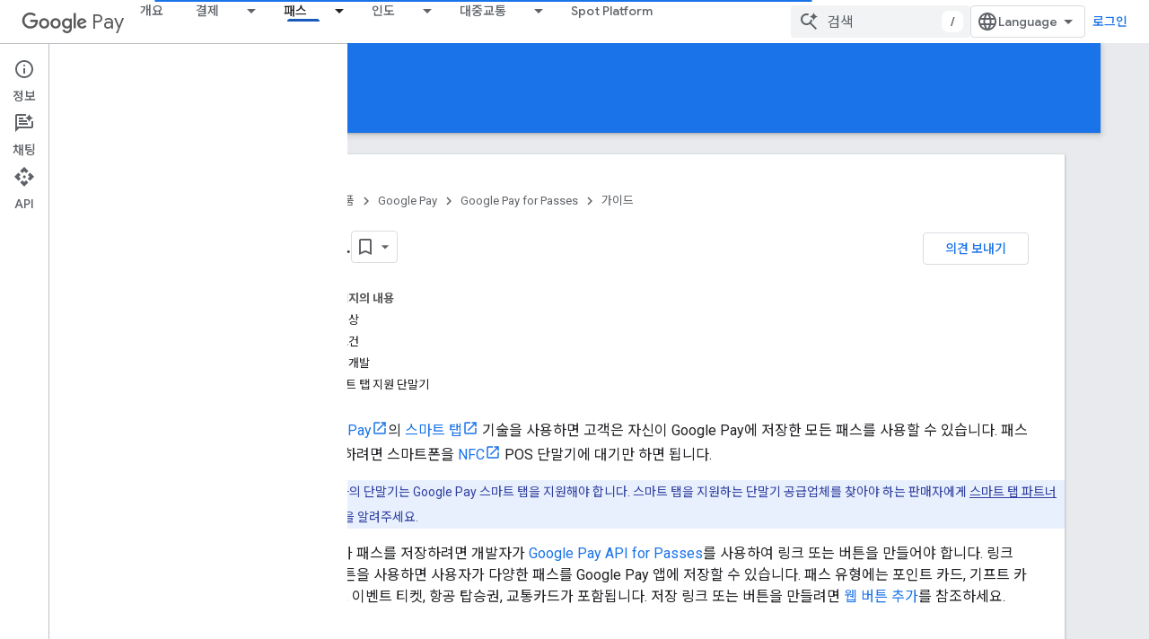

--- FILE ---
content_type: text/html; charset=utf-8
request_url: https://developers.google.com/pay/passes/guides/smart-tap/overview?authuser=2&hl=ko
body_size: 21448
content:









<!doctype html>
<html 
      lang="ko"
      dir="ltr">
  <head>
    <meta name="google-signin-client-id" content="721724668570-nbkv1cfusk7kk4eni4pjvepaus73b13t.apps.googleusercontent.com"><meta name="google-signin-scope"
          content="profile email https://www.googleapis.com/auth/developerprofiles https://www.googleapis.com/auth/developerprofiles.award https://www.googleapis.com/auth/devprofiles.full_control"><meta property="og:site_name" content="Google for Developers">
    <meta property="og:type" content="website"><meta name="theme-color" content="#1a73e8"><meta charset="utf-8">
    <meta content="IE=Edge" http-equiv="X-UA-Compatible">
    <meta name="viewport" content="width=device-width, initial-scale=1">
    

    <link rel="manifest" href="/_pwa/developers/manifest.json"
          crossorigin="use-credentials">
    <link rel="preconnect" href="//www.gstatic.com" crossorigin>
    <link rel="preconnect" href="//fonts.gstatic.com" crossorigin>
    <link rel="preconnect" href="//fonts.googleapis.com" crossorigin>
    <link rel="preconnect" href="//apis.google.com" crossorigin>
    <link rel="preconnect" href="//www.google-analytics.com" crossorigin><link rel="stylesheet" href="//fonts.googleapis.com/css?family=Google+Sans:400,500|Roboto:400,400italic,500,500italic,700,700italic|Roboto+Mono:400,500,700&display=swap">
      <link rel="stylesheet"
            href="//fonts.googleapis.com/css2?family=Material+Icons&family=Material+Symbols+Outlined&display=block"><link rel="stylesheet" href="//fonts.googleapis.com/earlyaccess/notosanskr.css"><link rel="stylesheet" href="https://www.gstatic.com/devrel-devsite/prod/v4ee13a7965e755fd92528722915d4f71c1b5395ebf52665e181807a4bbcbff16/developers/css/app.css">
      <link rel="shortcut icon" href="https://www.gstatic.com/devrel-devsite/prod/v4ee13a7965e755fd92528722915d4f71c1b5395ebf52665e181807a4bbcbff16/developers/images/favicon-new.png">
    <link rel="apple-touch-icon" href="https://www.gstatic.com/devrel-devsite/prod/v4ee13a7965e755fd92528722915d4f71c1b5395ebf52665e181807a4bbcbff16/developers/images/touchicon-180-new.png"><link rel="canonical" href="https://developers.google.com/pay/passes/guides/smart-tap/overview?hl=ko"><link rel="search" type="application/opensearchdescription+xml"
            title="Google for Developers" href="https://developers.google.com/s/opensearch.xml?authuser=2&amp;hl=ko">
      <link rel="alternate" hreflang="zh-Hans"
          href="https://developers.google.com/pay/passes/guides/smart-tap/overview?hl=zh-cn" /><link rel="alternate" hreflang="zh-Hant"
          href="https://developers.google.com/pay/passes/guides/smart-tap/overview?hl=zh-tw" /><link rel="alternate" hreflang="ja"
          href="https://developers.google.com/pay/passes/guides/smart-tap/overview?hl=ja" /><link rel="alternate" hreflang="ko"
          href="https://developers.google.com/pay/passes/guides/smart-tap/overview?hl=ko" /><link rel="alternate" hreflang="pl"
          href="https://developers.google.com/pay/passes/guides/smart-tap/overview?hl=pl" /><link rel="alternate" hreflang="pt-BR"
          href="https://developers.google.com/pay/passes/guides/smart-tap/overview?hl=pt-br" /><link rel="alternate" hreflang="ru"
          href="https://developers.google.com/pay/passes/guides/smart-tap/overview?hl=ru" /><title>개요 &nbsp;|&nbsp; Google Pay for Passes &nbsp;|&nbsp; Google for Developers</title>

<meta property="og:title" content="개요 &nbsp;|&nbsp; Google Pay for Passes &nbsp;|&nbsp; Google for Developers"><meta property="og:url" content="https://developers.google.com/pay/passes/guides/smart-tap/overview?hl=ko"><meta property="og:image" content="https://www.gstatic.com/devrel-devsite/prod/v4ee13a7965e755fd92528722915d4f71c1b5395ebf52665e181807a4bbcbff16/developers/images/opengraph/google-blue.png">
  <meta property="og:image:width" content="1200">
  <meta property="og:image:height" content="675"><meta property="og:locale" content="ko"><meta name="twitter:card" content="summary_large_image"><script type="application/ld+json">
  {
    "@context": "https://schema.org",
    "@type": "Article",
    
    "headline": "개요"
  }
</script><script type="application/ld+json">
  {
    "@context": "https://schema.org",
    "@type": "BreadcrumbList",
    "itemListElement": [{
      "@type": "ListItem",
      "position": 1,
      "name": "Google Pay",
      "item": "https://developers.google.com/pay"
    },{
      "@type": "ListItem",
      "position": 2,
      "name": "Google Pay for Passes",
      "item": "https://developers.google.com/pay/passes"
    },{
      "@type": "ListItem",
      "position": 3,
      "name": "개요",
      "item": "https://developers.google.com/pay/passes/guides/smart-tap/overview"
    }]
  }
  </script>
  <meta content="text/html; charset=UTF-8" http-equiv="Content-Type" />
    
    
    
  

    
      <link rel="stylesheet" href="/extras.css"></head>
  <body class=""
        template="page"
        theme="google-blue"
        type="article"
        
        
        
        
        layout="docs"
        
        
        
        
        
          
            concierge='closed'
          
        
        display-toc
        pending>
  
    <devsite-progress type="indeterminate" id="app-progress"></devsite-progress>
  
  
    <a href="#main-content" class="skip-link button">
      
      기본 콘텐츠로 건너뛰기
    </a>
    <section class="devsite-wrapper">
      <devsite-cookie-notification-bar></devsite-cookie-notification-bar><devsite-header role="banner">
  
    





















<div class="devsite-header--inner" data-nosnippet>
  <div class="devsite-top-logo-row-wrapper-wrapper">
    <div class="devsite-top-logo-row-wrapper">
      <div class="devsite-top-logo-row">
        <button type="button" id="devsite-hamburger-menu"
          class="devsite-header-icon-button button-flat material-icons gc-analytics-event"
          data-category="Site-Wide Custom Events"
          data-label="Navigation menu button"
          visually-hidden
          aria-label="메뉴 열기">
        </button>
        
<div class="devsite-product-name-wrapper">

  
    
  



  
  
  <span class="devsite-product-name">
    <ul class="devsite-breadcrumb-list"
  >
  
  <li class="devsite-breadcrumb-item
             devsite-has-google-wordmark">
    
    
    
      
      
        
  <a href="https://developers.google.com/pay?authuser=2&amp;hl=ko"
      
        class="devsite-breadcrumb-link gc-analytics-event"
      
        data-category="Site-Wide Custom Events"
      
        data-label="Upper Header"
      
        data-value="1"
      
        track-type="globalNav"
      
        track-name="breadcrumb"
      
        track-metadata-position="1"
      
        track-metadata-eventdetail="Google Pay"
      
    >
    
          <svg class="devsite-google-wordmark"
       xmlns="http://www.w3.org/2000/svg"
       viewBox="0 0 148 48">
    <title>Google</title>
    <path class="devsite-google-wordmark-svg-path" d="M19.58,37.65c-9.87,0-18.17-8.04-18.17-17.91c0-9.87,8.3-17.91,18.17-17.91c5.46,0,9.35,2.14,12.27,4.94l-3.45,3.45c-2.1-1.97-4.93-3.49-8.82-3.49c-7.21,0-12.84,5.81-12.84,13.02c0,7.21,5.64,13.02,12.84,13.02c4.67,0,7.34-1.88,9.04-3.58c1.4-1.4,2.32-3.41,2.66-6.16H19.58v-4.89h16.47c0.18,0.87,0.26,1.92,0.26,3.06c0,3.67-1.01,8.21-4.24,11.44C28.93,35.9,24.91,37.65,19.58,37.65z M61.78,26.12c0,6.64-5.1,11.53-11.36,11.53s-11.36-4.89-11.36-11.53c0-6.68,5.1-11.53,11.36-11.53S61.78,19.43,61.78,26.12z M56.8,26.12c0-4.15-2.96-6.99-6.39-6.99c-3.43,0-6.39,2.84-6.39,6.99c0,4.11,2.96,6.99,6.39,6.99C53.84,33.11,56.8,30.22,56.8,26.12z M87.25,26.12c0,6.64-5.1,11.53-11.36,11.53c-6.26,0-11.36-4.89-11.36-11.53c0-6.68,5.1-11.53,11.36-11.53C82.15,14.59,87.25,19.43,87.25,26.12zM82.28,26.12c0-4.15-2.96-6.99-6.39-6.99c-3.43,0-6.39,2.84-6.39,6.99c0,4.11,2.96,6.99,6.39,6.99C79.32,33.11,82.28,30.22,82.28,26.12z M112.09,15.29v20.7c0,8.52-5.02,12.01-10.96,12.01c-5.59,0-8.95-3.76-10.22-6.81l4.41-1.83c0.79,1.88,2.71,4.1,5.81,4.1c3.8,0,6.16-2.36,6.16-6.77v-1.66h-0.18c-1.14,1.4-3.32,2.62-6.07,2.62c-5.76,0-11.05-5.02-11.05-11.49c0-6.51,5.28-11.57,11.05-11.57c2.75,0,4.93,1.22,6.07,2.58h0.18v-1.88H112.09z M107.64,26.16c0-4.06-2.71-7.03-6.16-7.03c-3.49,0-6.42,2.97-6.42,7.03c0,4.02,2.93,6.94,6.42,6.94C104.93,33.11,107.64,30.18,107.64,26.16z M120.97,3.06v33.89h-5.07V3.06H120.97z M140.89,29.92l3.93,2.62c-1.27,1.88-4.32,5.11-9.61,5.11c-6.55,0-11.28-5.07-11.28-11.53c0-6.86,4.77-11.53,10.71-11.53c5.98,0,8.91,4.76,9.87,7.34l0.52,1.31l-15.42,6.38c1.18,2.31,3.01,3.49,5.59,3.49C137.79,33.11,139.58,31.84,140.89,29.92zM128.79,25.77l10.31-4.28c-0.57-1.44-2.27-2.45-4.28-2.45C132.24,19.04,128.66,21.31,128.79,25.77z"/>
  </svg>Pay
        
  </a>
  
      
    
  </li>
  
</ul>
  </span>

</div>
        <div class="devsite-top-logo-row-middle">
          <div class="devsite-header-upper-tabs">
            
              
              
  <devsite-tabs class="upper-tabs">

    <nav class="devsite-tabs-wrapper" aria-label="상단 탭">
      
        
          <tab  >
            
    <a href="https://developers.google.com/pay?authuser=2&amp;hl=ko"
    class="devsite-tabs-content gc-analytics-event "
      track-metadata-eventdetail="https://developers.google.com/pay?authuser=2&amp;hl=ko"
    
       track-type="nav"
       track-metadata-position="nav - 개요"
       track-metadata-module="primary nav"
       
       
         
           data-category="Overview"
         
           data-label="navTopMenu"
         
           track-name="개요"
         
           data-action="tabClick"
         
       >
    개요
  
    </a>
    
  
          </tab>
        
      
        
          <tab class="devsite-dropdown
    
    
    
    ">
  
    <a href="https://developers.google.com/pay/api?authuser=2&amp;hl=ko"
    class="devsite-tabs-content gc-analytics-event "
      track-metadata-eventdetail="https://developers.google.com/pay/api?authuser=2&amp;hl=ko"
    
       track-type="nav"
       track-metadata-position="nav - 결제"
       track-metadata-module="primary nav"
       
       
         
           data-category="Payments"
         
           data-label="navTopMenu"
         
           track-name="결제"
         
           data-action="tabClick"
         
       >
    결제
  
    </a>
    
      <button
         aria-haspopup="menu"
         aria-expanded="false"
         aria-label="드롭다운 메뉴: 결제"
         track-type="nav"
         track-metadata-eventdetail="https://developers.google.com/pay/api?authuser=2&amp;hl=ko"
         track-metadata-position="nav - 결제"
         track-metadata-module="primary nav"
         
          
            data-category="Payments"
          
            data-label="navTopMenu"
          
            track-name="결제"
          
            data-action="tabClick"
          
        
         class="devsite-tabs-dropdown-toggle devsite-icon devsite-icon-arrow-drop-down"></button>
    
  
  <div class="devsite-tabs-dropdown" role="menu" aria-label="submenu" hidden>
    
    <div class="devsite-tabs-dropdown-content">
      
        <div class="devsite-tabs-dropdown-column
                    ">
          
            <ul class="devsite-tabs-dropdown-section
                       ">
              
                <li class="devsite-nav-title" role="heading" tooltip> </li>
              
              
              
                <li class="devsite-nav-item">
                  <a href="https://developers.google.com/pay/api/android/overview?authuser=2&amp;hl=ko"
                    
                     track-type="nav"
                     track-metadata-eventdetail="https://developers.google.com/pay/api/android/overview?authuser=2&amp;hl=ko"
                     track-metadata-position="nav - 결제"
                     track-metadata-module="tertiary nav"
                     
                       track-metadata-module_headline=" "
                     
                     tooltip
                  
                    
                     data-action="dropdownClick"
                    
                     data-category="android"
                    
                     data-label="navTopMenu"
                    
                  >
                    
                    <div class="devsite-nav-item-title">
                      Android
                    </div>
                    
                  </a>
                </li>
              
                <li class="devsite-nav-item">
                  <a href="https://developers.google.com/pay/api/web/overview?authuser=2&amp;hl=ko"
                    
                     track-type="nav"
                     track-metadata-eventdetail="https://developers.google.com/pay/api/web/overview?authuser=2&amp;hl=ko"
                     track-metadata-position="nav - 결제"
                     track-metadata-module="tertiary nav"
                     
                       track-metadata-module_headline=" "
                     
                     tooltip
                  
                    
                     data-action="dropdownClick"
                    
                     data-label="navTopMenu"
                    
                     data-category="web"
                    
                  >
                    
                    <div class="devsite-nav-item-title">
                      웹
                    </div>
                    
                  </a>
                </li>
              
            </ul>
          
        </div>
      
    </div>
  </div>
</tab>
        
      
        
          <tab class="devsite-dropdown
    
    devsite-active
    
    ">
  
    <a href="https://developers.google.com/pay/passes?authuser=2&amp;hl=ko"
    class="devsite-tabs-content gc-analytics-event "
      track-metadata-eventdetail="https://developers.google.com/pay/passes?authuser=2&amp;hl=ko"
    
       track-type="nav"
       track-metadata-position="nav - 패스"
       track-metadata-module="primary nav"
       aria-label="패스, selected" 
       
         
           data-category="passes"
         
           data-label="navTopMenu"
         
           track-name="패스"
         
           data-action="tabClick"
         
       >
    패스
  
    </a>
    
      <button
         aria-haspopup="menu"
         aria-expanded="false"
         aria-label="드롭다운 메뉴: 패스"
         track-type="nav"
         track-metadata-eventdetail="https://developers.google.com/pay/passes?authuser=2&amp;hl=ko"
         track-metadata-position="nav - 패스"
         track-metadata-module="primary nav"
         
          
            data-category="passes"
          
            data-label="navTopMenu"
          
            track-name="패스"
          
            data-action="tabClick"
          
        
         class="devsite-tabs-dropdown-toggle devsite-icon devsite-icon-arrow-drop-down"></button>
    
  
  <div class="devsite-tabs-dropdown" role="menu" aria-label="submenu" hidden>
    
    <div class="devsite-tabs-dropdown-content">
      
        <div class="devsite-tabs-dropdown-column
                    ">
          
            <ul class="devsite-tabs-dropdown-section
                       ">
              
                <li class="devsite-nav-title" role="heading" tooltip> </li>
              
              
              
                <li class="devsite-nav-item">
                  <a href="https://developers.google.com/pay/passes/guides/pass-verticals/use-cases?vertical=boarding-passes&amp;authuser=2&amp;hl=ko"
                    
                     track-type="nav"
                     track-metadata-eventdetail="https://developers.google.com/pay/passes/guides/pass-verticals/use-cases?vertical=boarding-passes&amp;authuser=2&amp;hl=ko"
                     track-metadata-position="nav - 패스"
                     track-metadata-module="tertiary nav"
                     
                       track-metadata-module_headline=" "
                     
                     tooltip
                  
                    
                     data-action="dropdownClick"
                    
                     data-category="boarding-passes"
                    
                     data-label="navTopMenu"
                    
                  >
                    
                    <div class="devsite-nav-item-title">
                      탑승권
                    </div>
                    
                  </a>
                </li>
              
                <li class="devsite-nav-item">
                  <a href="https://developers.google.com/pay/passes/guides/pass-verticals/use-cases?vertical=event-tickets&amp;authuser=2&amp;hl=ko"
                    
                     track-type="nav"
                     track-metadata-eventdetail="https://developers.google.com/pay/passes/guides/pass-verticals/use-cases?vertical=event-tickets&amp;authuser=2&amp;hl=ko"
                     track-metadata-position="nav - 패스"
                     track-metadata-module="tertiary nav"
                     
                       track-metadata-module_headline=" "
                     
                     tooltip
                  
                    
                     data-action="dropdownClick"
                    
                     data-label="navTopMenu"
                    
                     data-category="event-tickets"
                    
                  >
                    
                    <div class="devsite-nav-item-title">
                      이벤트 티켓
                    </div>
                    
                  </a>
                </li>
              
                <li class="devsite-nav-item">
                  <a href="https://developers.google.com/pay/passes/guides/pass-verticals/use-cases?vertical=loyalty&amp;authuser=2&amp;hl=ko"
                    
                     track-type="nav"
                     track-metadata-eventdetail="https://developers.google.com/pay/passes/guides/pass-verticals/use-cases?vertical=loyalty&amp;authuser=2&amp;hl=ko"
                     track-metadata-position="nav - 패스"
                     track-metadata-module="tertiary nav"
                     
                       track-metadata-module_headline=" "
                     
                     tooltip
                  
                    
                     data-label="navTopMenu"
                    
                     data-action="dropdownClick"
                    
                     data-category="loyalty-cards"
                    
                  >
                    
                    <div class="devsite-nav-item-title">
                      포인트 카드
                    </div>
                    
                  </a>
                </li>
              
                <li class="devsite-nav-item">
                  <a href="https://developers.google.com/pay/passes/guides/pass-verticals/use-cases?vertical=gift-cards&amp;authuser=2&amp;hl=ko"
                    
                     track-type="nav"
                     track-metadata-eventdetail="https://developers.google.com/pay/passes/guides/pass-verticals/use-cases?vertical=gift-cards&amp;authuser=2&amp;hl=ko"
                     track-metadata-position="nav - 패스"
                     track-metadata-module="tertiary nav"
                     
                       track-metadata-module_headline=" "
                     
                     tooltip
                  
                    
                     data-category="gift-cards"
                    
                     data-action="dropdownClick"
                    
                     data-label="navTopMenu"
                    
                  >
                    
                    <div class="devsite-nav-item-title">
                      기프트 카드
                    </div>
                    
                  </a>
                </li>
              
                <li class="devsite-nav-item">
                  <a href="https://developers.google.com/pay/passes/guides/pass-verticals/use-cases?vertical=offers&amp;authuser=2&amp;hl=ko"
                    
                     track-type="nav"
                     track-metadata-eventdetail="https://developers.google.com/pay/passes/guides/pass-verticals/use-cases?vertical=offers&amp;authuser=2&amp;hl=ko"
                     track-metadata-position="nav - 패스"
                     track-metadata-module="tertiary nav"
                     
                       track-metadata-module_headline=" "
                     
                     tooltip
                  
                    
                     data-label="navTopMenu"
                    
                     data-category="offers"
                    
                     data-action="dropdownClick"
                    
                  >
                    
                    <div class="devsite-nav-item-title">
                      쿠폰
                    </div>
                    
                  </a>
                </li>
              
                <li class="devsite-nav-item">
                  <a href="https://developers.google.com/pay/passes/guides/pass-verticals/use-cases?vertical=transit-passes&amp;authuser=2&amp;hl=ko"
                    
                     track-type="nav"
                     track-metadata-eventdetail="https://developers.google.com/pay/passes/guides/pass-verticals/use-cases?vertical=transit-passes&amp;authuser=2&amp;hl=ko"
                     track-metadata-position="nav - 패스"
                     track-metadata-module="tertiary nav"
                     
                       track-metadata-module_headline=" "
                     
                     tooltip
                  
                    
                     data-action="dropdownClick"
                    
                     data-category="transit"
                    
                     data-label="navTopMenu"
                    
                  >
                    
                    <div class="devsite-nav-item-title">
                      대중교통 이용권
                    </div>
                    
                  </a>
                </li>
              
            </ul>
          
        </div>
      
    </div>
  </div>
</tab>
        
      
        
          <tab class="devsite-dropdown
    
    
    
    ">
  
    <a href="https://developers.google.com/pay/india/api?authuser=2&amp;hl=ko"
    class="devsite-tabs-content gc-analytics-event "
      track-metadata-eventdetail="https://developers.google.com/pay/india/api?authuser=2&amp;hl=ko"
    
       track-type="nav"
       track-metadata-position="nav - 인도"
       track-metadata-module="primary nav"
       
       
         
           data-category="India"
         
           data-label="navTopMenu"
         
           track-name="인도"
         
           data-action="tabClick"
         
       >
    인도
  
    </a>
    
      <button
         aria-haspopup="menu"
         aria-expanded="false"
         aria-label="드롭다운 메뉴: 인도"
         track-type="nav"
         track-metadata-eventdetail="https://developers.google.com/pay/india/api?authuser=2&amp;hl=ko"
         track-metadata-position="nav - 인도"
         track-metadata-module="primary nav"
         
          
            data-category="India"
          
            data-label="navTopMenu"
          
            track-name="인도"
          
            data-action="tabClick"
          
        
         class="devsite-tabs-dropdown-toggle devsite-icon devsite-icon-arrow-drop-down"></button>
    
  
  <div class="devsite-tabs-dropdown" role="menu" aria-label="submenu" hidden>
    
    <div class="devsite-tabs-dropdown-content">
      
        <div class="devsite-tabs-dropdown-column
                    ">
          
            <ul class="devsite-tabs-dropdown-section
                       ">
              
                <li class="devsite-nav-title" role="heading" tooltip> </li>
              
              
              
                <li class="devsite-nav-item">
                  <a href="https://developers.google.com/pay/india/api/android/overview?authuser=2&amp;hl=ko"
                    
                     track-type="nav"
                     track-metadata-eventdetail="https://developers.google.com/pay/india/api/android/overview?authuser=2&amp;hl=ko"
                     track-metadata-position="nav - 인도"
                     track-metadata-module="tertiary nav"
                     
                       track-metadata-module_headline=" "
                     
                     tooltip
                  
                    
                     data-label="navTopMenu"
                    
                     data-action="dropdownClick"
                    
                     data-category="android-india"
                    
                  >
                    
                    <div class="devsite-nav-item-title">
                      Android
                    </div>
                    
                  </a>
                </li>
              
                <li class="devsite-nav-item">
                  <a href="https://developers.google.com/pay/india/api/web/intro?authuser=2&amp;hl=ko"
                    
                     track-type="nav"
                     track-metadata-eventdetail="https://developers.google.com/pay/india/api/web/intro?authuser=2&amp;hl=ko"
                     track-metadata-position="nav - 인도"
                     track-metadata-module="tertiary nav"
                     
                       track-metadata-module_headline=" "
                     
                     tooltip
                  
                    
                     data-label="navTopMenu"
                    
                     data-action="dropdownClick"
                    
                     data-category="web-india"
                    
                  >
                    
                    <div class="devsite-nav-item-title">
                      웹
                    </div>
                    
                  </a>
                </li>
              
                <li class="devsite-nav-item">
                  <a href="https://developers.google.com/pay/india/api/otherapis/omnichannel/overview?authuser=2&amp;hl=ko"
                    
                     track-type="nav"
                     track-metadata-eventdetail="https://developers.google.com/pay/india/api/otherapis/omnichannel/overview?authuser=2&amp;hl=ko"
                     track-metadata-position="nav - 인도"
                     track-metadata-module="tertiary nav"
                     
                       track-metadata-module_headline=" "
                     
                     tooltip
                  
                    
                     data-action="dropdownClick"
                    
                     data-label="navTopMenu"
                    
                     data-category="omnichannel-india"
                    
                  >
                    
                    <div class="devsite-nav-item-title">
                      옴니채널
                    </div>
                    
                  </a>
                </li>
              
                <li class="devsite-nav-item">
                  <a href="https://developers.google.com/pay/india/api/psp/overview?authuser=2&amp;hl=ko"
                    
                     track-type="nav"
                     track-metadata-eventdetail="https://developers.google.com/pay/india/api/psp/overview?authuser=2&amp;hl=ko"
                     track-metadata-position="nav - 인도"
                     track-metadata-module="tertiary nav"
                     
                       track-metadata-module_headline=" "
                     
                     tooltip
                  
                    
                     data-label="navTopMenu"
                    
                     data-action="dropdownClick"
                    
                     data-category="psp-india"
                    
                  >
                    
                    <div class="devsite-nav-item-title">
                      PSP API
                    </div>
                    
                  </a>
                </li>
              
            </ul>
          
        </div>
      
    </div>
  </div>
</tab>
        
      
        
          <tab class="devsite-dropdown
    
    
    
    ">
  
    <a href="https://developers.google.com/pay/transit?authuser=2&amp;hl=ko"
    class="devsite-tabs-content gc-analytics-event "
      track-metadata-eventdetail="https://developers.google.com/pay/transit?authuser=2&amp;hl=ko"
    
       track-type="nav"
       track-metadata-position="nav - 대중교통"
       track-metadata-module="primary nav"
       
       
         
           data-category="transit"
         
           data-label="navTopMenu"
         
           track-name="대중교통"
         
           data-action="tabClick"
         
       >
    대중교통
  
    </a>
    
      <button
         aria-haspopup="menu"
         aria-expanded="false"
         aria-label="드롭다운 메뉴: 대중교통"
         track-type="nav"
         track-metadata-eventdetail="https://developers.google.com/pay/transit?authuser=2&amp;hl=ko"
         track-metadata-position="nav - 대중교통"
         track-metadata-module="primary nav"
         
          
            data-category="transit"
          
            data-label="navTopMenu"
          
            track-name="대중교통"
          
            data-action="tabClick"
          
        
         class="devsite-tabs-dropdown-toggle devsite-icon devsite-icon-arrow-drop-down"></button>
    
  
  <div class="devsite-tabs-dropdown" role="menu" aria-label="submenu" hidden>
    
    <div class="devsite-tabs-dropdown-content">
      
        <div class="devsite-tabs-dropdown-column
                    ">
          
            <ul class="devsite-tabs-dropdown-section
                       ">
              
                <li class="devsite-nav-title" role="heading" tooltip> </li>
              
              
              
                <li class="devsite-nav-item">
                  <a href="https://developers.google.com/pay/transit/closed-loop/get-started/overview?authuser=2&amp;hl=ko"
                    
                     track-type="nav"
                     track-metadata-eventdetail="https://developers.google.com/pay/transit/closed-loop/get-started/overview?authuser=2&amp;hl=ko"
                     track-metadata-position="nav - 대중교통"
                     track-metadata-module="tertiary nav"
                     
                       track-metadata-module_headline=" "
                     
                     tooltip
                  
                    
                     data-label="navTopMenu"
                    
                     data-action="dropdownClick"
                    
                     data-category="closed-loop-transit"
                    
                  >
                    
                    <div class="devsite-nav-item-title">
                      폐쇄 루프
                    </div>
                    
                  </a>
                </li>
              
                <li class="devsite-nav-item">
                  <a href="https://developers.google.com/pay/transit/open-loop/get-started/overview?authuser=2&amp;hl=ko"
                    
                     track-type="nav"
                     track-metadata-eventdetail="https://developers.google.com/pay/transit/open-loop/get-started/overview?authuser=2&amp;hl=ko"
                     track-metadata-position="nav - 대중교통"
                     track-metadata-module="tertiary nav"
                     
                       track-metadata-module_headline=" "
                     
                     tooltip
                  
                    
                     data-category="open-loop-transit"
                    
                     data-action="dropdownClick"
                    
                     data-label="navTopMenu"
                    
                  >
                    
                    <div class="devsite-nav-item-title">
                      개방 루프
                    </div>
                    
                  </a>
                </li>
              
                <li class="devsite-nav-item">
                  <a href="https://developers.google.com/pay/transit/qr-code/get-started/overview?authuser=2&amp;hl=ko"
                    
                     track-type="nav"
                     track-metadata-eventdetail="https://developers.google.com/pay/transit/qr-code/get-started/overview?authuser=2&amp;hl=ko"
                     track-metadata-position="nav - 대중교통"
                     track-metadata-module="tertiary nav"
                     
                       track-metadata-module_headline=" "
                     
                     tooltip
                  
                    
                     data-label="navTopMenu"
                    
                     data-category="qr-code-transit"
                    
                     data-action="dropdownClick"
                    
                  >
                    
                    <div class="devsite-nav-item-title">
                      QR 코드
                    </div>
                    
                  </a>
                </li>
              
                <li class="devsite-nav-item">
                  <a href="https://developers.google.com/pay/transit/visual-tickets/get-started/overview?authuser=2&amp;hl=ko"
                    
                     track-type="nav"
                     track-metadata-eventdetail="https://developers.google.com/pay/transit/visual-tickets/get-started/overview?authuser=2&amp;hl=ko"
                     track-metadata-position="nav - 대중교통"
                     track-metadata-module="tertiary nav"
                     
                       track-metadata-module_headline=" "
                     
                     tooltip
                  
                    
                     data-category="visual-tickets-transit"
                    
                     data-action="dropdownClick"
                    
                     data-label="navTopMenu"
                    
                  >
                    
                    <div class="devsite-nav-item-title">
                      시각적 티켓
                    </div>
                    
                  </a>
                </li>
              
            </ul>
          
        </div>
      
    </div>
  </div>
</tab>
        
      
        
          <tab  >
            
    <a href="https://developers.google.com/pay/spot?authuser=2&amp;hl=ko"
    class="devsite-tabs-content gc-analytics-event "
      track-metadata-eventdetail="https://developers.google.com/pay/spot?authuser=2&amp;hl=ko"
    
       track-type="nav"
       track-metadata-position="nav - spot platform"
       track-metadata-module="primary nav"
       
       
         
           data-category="spot-platform"
         
           data-label="navTopMenu"
         
           track-name="spot platform"
         
           data-action="tabClick"
         
       >
    Spot Platform
  
    </a>
    
  
          </tab>
        
      
    </nav>

  </devsite-tabs>

            
           </div>
          
<devsite-search
    enable-signin
    enable-search
    enable-suggestions
      enable-query-completion
    
    enable-search-summaries
    project-name="Google Pay for Passes"
    tenant-name="Google for Developers"
    project-scope="/pay/passes"
    url-scoped="https://developers.google.com/s/results/pay/passes?authuser=2&amp;hl=ko"
    
    
    
    >
  <form class="devsite-search-form" action="https://developers.google.com/s/results?authuser=2&amp;hl=ko" method="GET">
    <div class="devsite-search-container">
      <button type="button"
              search-open
              class="devsite-search-button devsite-header-icon-button button-flat material-icons"
              
              aria-label="검색 열기"></button>
      <div class="devsite-searchbox">
        <input
          aria-activedescendant=""
          aria-autocomplete="list"
          
          aria-label="검색"
          aria-expanded="false"
          aria-haspopup="listbox"
          autocomplete="off"
          class="devsite-search-field devsite-search-query"
          name="q"
          
          placeholder="검색"
          role="combobox"
          type="text"
          value=""
          >
          <div class="devsite-search-image material-icons" aria-hidden="true">
            
              <svg class="devsite-search-ai-image" width="24" height="24" viewBox="0 0 24 24" fill="none" xmlns="http://www.w3.org/2000/svg">
                  <g clip-path="url(#clip0_6641_386)">
                    <path d="M19.6 21L13.3 14.7C12.8 15.1 12.225 15.4167 11.575 15.65C10.925 15.8833 10.2333 16 9.5 16C7.68333 16 6.14167 15.375 4.875 14.125C3.625 12.8583 3 11.3167 3 9.5C3 7.68333 3.625 6.15 4.875 4.9C6.14167 3.63333 7.68333 3 9.5 3C10.0167 3 10.5167 3.05833 11 3.175C11.4833 3.275 11.9417 3.43333 12.375 3.65L10.825 5.2C10.6083 5.13333 10.3917 5.08333 10.175 5.05C9.95833 5.01667 9.73333 5 9.5 5C8.25 5 7.18333 5.44167 6.3 6.325C5.43333 7.19167 5 8.25 5 9.5C5 10.75 5.43333 11.8167 6.3 12.7C7.18333 13.5667 8.25 14 9.5 14C10.6667 14 11.6667 13.625 12.5 12.875C13.35 12.1083 13.8417 11.15 13.975 10H15.975C15.925 10.6333 15.7833 11.2333 15.55 11.8C15.3333 12.3667 15.05 12.8667 14.7 13.3L21 19.6L19.6 21ZM17.5 12C17.5 10.4667 16.9667 9.16667 15.9 8.1C14.8333 7.03333 13.5333 6.5 12 6.5C13.5333 6.5 14.8333 5.96667 15.9 4.9C16.9667 3.83333 17.5 2.53333 17.5 0.999999C17.5 2.53333 18.0333 3.83333 19.1 4.9C20.1667 5.96667 21.4667 6.5 23 6.5C21.4667 6.5 20.1667 7.03333 19.1 8.1C18.0333 9.16667 17.5 10.4667 17.5 12Z" fill="#5F6368"/>
                  </g>
                <defs>
                <clipPath id="clip0_6641_386">
                <rect width="24" height="24" fill="white"/>
                </clipPath>
                </defs>
              </svg>
            
          </div>
          <div class="devsite-search-shortcut-icon-container" aria-hidden="true">
            <kbd class="devsite-search-shortcut-icon">/</kbd>
          </div>
      </div>
    </div>
  </form>
  <button type="button"
          search-close
          class="devsite-search-button devsite-header-icon-button button-flat material-icons"
          
          aria-label="검색 닫기"></button>
</devsite-search>

        </div>

        

          

          

          

          
<devsite-language-selector>
  <ul role="presentation">
    
    
    <li role="presentation">
      <a role="menuitem" lang="en"
        >English</a>
    </li>
    
    <li role="presentation">
      <a role="menuitem" lang="de"
        >Deutsch</a>
    </li>
    
    <li role="presentation">
      <a role="menuitem" lang="es"
        >Español</a>
    </li>
    
    <li role="presentation">
      <a role="menuitem" lang="fr"
        >Français</a>
    </li>
    
    <li role="presentation">
      <a role="menuitem" lang="id"
        >Indonesia</a>
    </li>
    
    <li role="presentation">
      <a role="menuitem" lang="pl"
        >Polski</a>
    </li>
    
    <li role="presentation">
      <a role="menuitem" lang="pt_br"
        >Português – Brasil</a>
    </li>
    
    <li role="presentation">
      <a role="menuitem" lang="ru"
        >Русский</a>
    </li>
    
    <li role="presentation">
      <a role="menuitem" lang="zh_cn"
        >中文 – 简体</a>
    </li>
    
    <li role="presentation">
      <a role="menuitem" lang="zh_tw"
        >中文 – 繁體</a>
    </li>
    
    <li role="presentation">
      <a role="menuitem" lang="ja"
        >日本語</a>
    </li>
    
    <li role="presentation">
      <a role="menuitem" lang="ko"
        >한국어</a>
    </li>
    
  </ul>
</devsite-language-selector>


          

        

        
          <devsite-user 
                        
                        
                          enable-profiles
                        
                        
                          fp-auth
                        
                        id="devsite-user">
            
              
              <span class="button devsite-top-button" aria-hidden="true" visually-hidden>로그인</span>
            
          </devsite-user>
        
        
        
      </div>
    </div>
  </div>



  <div class="devsite-collapsible-section
    ">
    <div class="devsite-header-background">
      
        
          <div class="devsite-product-id-row"
           >
            <div class="devsite-product-description-row">
              
                
                <div class="devsite-product-id">
                  
                  
                  
                    <ul class="devsite-breadcrumb-list"
  >
  
  <li class="devsite-breadcrumb-item
             ">
    
    
    
      
  <a href="https://developers.google.com/pay/passes?authuser=2&amp;hl=ko"
      
        class="devsite-breadcrumb-link gc-analytics-event"
      
        data-category="Site-Wide Custom Events"
      
        data-label="Lower Header"
      
        data-value="1"
      
        track-type="globalNav"
      
        track-name="breadcrumb"
      
        track-metadata-position="1"
      
        track-metadata-eventdetail="Google Pay for Passes"
      
    >
    
        Google Pay for Passes
      
  </a>
  
    
  </li>
  
</ul>
                </div>
                
              
              
            </div>
            
          </div>
          
        
      
      
        <div class="devsite-doc-set-nav-row">
          
          
            
            
  <devsite-tabs class="lower-tabs">

    <nav class="devsite-tabs-wrapper" aria-label="하단 탭">
      
        
          <tab  >
            
    <a href="https://developers.google.com/pay/passes?authuser=2&amp;hl=ko"
    class="devsite-tabs-content gc-analytics-event "
      track-metadata-eventdetail="https://developers.google.com/pay/passes?authuser=2&amp;hl=ko"
    
       track-type="nav"
       track-metadata-position="nav - 홈"
       track-metadata-module="primary nav"
       
       
         
           data-category="Site-Wide Custom Events"
         
           data-label="Tab: 홈"
         
           track-name="홈"
         
       >
    홈
  
    </a>
    
  
          </tab>
        
      
        
          <tab  class="devsite-active">
            
    <a href="https://developers.google.com/pay/passes/guides/introduction/about-google-pay-api-for-passes?authuser=2&amp;hl=ko"
    class="devsite-tabs-content gc-analytics-event "
      track-metadata-eventdetail="https://developers.google.com/pay/passes/guides/introduction/about-google-pay-api-for-passes?authuser=2&amp;hl=ko"
    
       track-type="nav"
       track-metadata-position="nav - 가이드"
       track-metadata-module="primary nav"
       aria-label="가이드, selected" 
       
         
           data-category="Site-Wide Custom Events"
         
           data-label="Tab: 가이드"
         
           track-name="가이드"
         
       >
    가이드
  
    </a>
    
  
          </tab>
        
      
        
          <tab  >
            
    <a href="https://developers.google.com/pay/passes/rest?authuser=2&amp;hl=ko"
    class="devsite-tabs-content gc-analytics-event "
      track-metadata-eventdetail="https://developers.google.com/pay/passes/rest?authuser=2&amp;hl=ko"
    
       track-type="nav"
       track-metadata-position="nav - 참조"
       track-metadata-module="primary nav"
       
       
         
           data-category="Site-Wide Custom Events"
         
           data-label="Tab: 참조"
         
           track-name="참조"
         
       >
    참조
  
    </a>
    
  
          </tab>
        
      
        
          <tab  >
            
    <a href="https://developers.google.com/pay/passes/samples/quickstart-rest-api?authuser=2&amp;hl=ko"
    class="devsite-tabs-content gc-analytics-event "
      track-metadata-eventdetail="https://developers.google.com/pay/passes/samples/quickstart-rest-api?authuser=2&amp;hl=ko"
    
       track-type="nav"
       track-metadata-position="nav - 샘플"
       track-metadata-module="primary nav"
       
       
         
           data-category="Site-Wide Custom Events"
         
           data-label="Tab: 샘플"
         
           track-name="샘플"
         
       >
    샘플
  
    </a>
    
  
          </tab>
        
      
        
          <tab  >
            
    <a href="https://developers.google.com/pay/passes/support/faq?authuser=2&amp;hl=ko"
    class="devsite-tabs-content gc-analytics-event "
      track-metadata-eventdetail="https://developers.google.com/pay/passes/support/faq?authuser=2&amp;hl=ko"
    
       track-type="nav"
       track-metadata-position="nav - 지원"
       track-metadata-module="primary nav"
       
       
         
           data-category="Site-Wide Custom Events"
         
           data-label="Tab: 지원"
         
           track-name="지원"
         
       >
    지원
  
    </a>
    
  
          </tab>
        
      
    </nav>

  </devsite-tabs>

          
          
        </div>
      
    </div>
  </div>

</div>



  

  
</devsite-header>
      <devsite-book-nav scrollbars >
        
          





















<div class="devsite-book-nav-filter"
     >
  <span class="filter-list-icon material-icons" aria-hidden="true"></span>
  <input type="text"
         placeholder="필터"
         
         aria-label="입력하여 필터링"
         role="searchbox">
  
  <span class="filter-clear-button hidden"
        data-title="필터 지우기"
        aria-label="필터 지우기"
        role="button"
        tabindex="0"></span>
</div>

<nav class="devsite-book-nav devsite-nav nocontent"
     aria-label="사이드 메뉴">
  <div class="devsite-mobile-header">
    <button type="button"
            id="devsite-close-nav"
            class="devsite-header-icon-button button-flat material-icons gc-analytics-event"
            data-category="Site-Wide Custom Events"
            data-label="Close navigation"
            aria-label="탐색 메뉴 닫기">
    </button>
    <div class="devsite-product-name-wrapper">

  
    
  


  
      <span class="devsite-product-name">
        
        
        <ul class="devsite-breadcrumb-list"
  >
  
  <li class="devsite-breadcrumb-item
             devsite-has-google-wordmark">
    
    
    
      
      
        
  <a href="https://developers.google.com/pay?authuser=2&amp;hl=ko"
      
        class="devsite-breadcrumb-link gc-analytics-event"
      
        data-category="Site-Wide Custom Events"
      
        data-label="Upper Header"
      
        data-value="1"
      
        track-type="globalNav"
      
        track-name="breadcrumb"
      
        track-metadata-position="1"
      
        track-metadata-eventdetail="Google Pay"
      
    >
    
          <svg class="devsite-google-wordmark"
       xmlns="http://www.w3.org/2000/svg"
       viewBox="0 0 148 48">
    <title>Google</title>
    <path class="devsite-google-wordmark-svg-path" d="M19.58,37.65c-9.87,0-18.17-8.04-18.17-17.91c0-9.87,8.3-17.91,18.17-17.91c5.46,0,9.35,2.14,12.27,4.94l-3.45,3.45c-2.1-1.97-4.93-3.49-8.82-3.49c-7.21,0-12.84,5.81-12.84,13.02c0,7.21,5.64,13.02,12.84,13.02c4.67,0,7.34-1.88,9.04-3.58c1.4-1.4,2.32-3.41,2.66-6.16H19.58v-4.89h16.47c0.18,0.87,0.26,1.92,0.26,3.06c0,3.67-1.01,8.21-4.24,11.44C28.93,35.9,24.91,37.65,19.58,37.65z M61.78,26.12c0,6.64-5.1,11.53-11.36,11.53s-11.36-4.89-11.36-11.53c0-6.68,5.1-11.53,11.36-11.53S61.78,19.43,61.78,26.12z M56.8,26.12c0-4.15-2.96-6.99-6.39-6.99c-3.43,0-6.39,2.84-6.39,6.99c0,4.11,2.96,6.99,6.39,6.99C53.84,33.11,56.8,30.22,56.8,26.12z M87.25,26.12c0,6.64-5.1,11.53-11.36,11.53c-6.26,0-11.36-4.89-11.36-11.53c0-6.68,5.1-11.53,11.36-11.53C82.15,14.59,87.25,19.43,87.25,26.12zM82.28,26.12c0-4.15-2.96-6.99-6.39-6.99c-3.43,0-6.39,2.84-6.39,6.99c0,4.11,2.96,6.99,6.39,6.99C79.32,33.11,82.28,30.22,82.28,26.12z M112.09,15.29v20.7c0,8.52-5.02,12.01-10.96,12.01c-5.59,0-8.95-3.76-10.22-6.81l4.41-1.83c0.79,1.88,2.71,4.1,5.81,4.1c3.8,0,6.16-2.36,6.16-6.77v-1.66h-0.18c-1.14,1.4-3.32,2.62-6.07,2.62c-5.76,0-11.05-5.02-11.05-11.49c0-6.51,5.28-11.57,11.05-11.57c2.75,0,4.93,1.22,6.07,2.58h0.18v-1.88H112.09z M107.64,26.16c0-4.06-2.71-7.03-6.16-7.03c-3.49,0-6.42,2.97-6.42,7.03c0,4.02,2.93,6.94,6.42,6.94C104.93,33.11,107.64,30.18,107.64,26.16z M120.97,3.06v33.89h-5.07V3.06H120.97z M140.89,29.92l3.93,2.62c-1.27,1.88-4.32,5.11-9.61,5.11c-6.55,0-11.28-5.07-11.28-11.53c0-6.86,4.77-11.53,10.71-11.53c5.98,0,8.91,4.76,9.87,7.34l0.52,1.31l-15.42,6.38c1.18,2.31,3.01,3.49,5.59,3.49C137.79,33.11,139.58,31.84,140.89,29.92zM128.79,25.77l10.31-4.28c-0.57-1.44-2.27-2.45-4.28-2.45C132.24,19.04,128.66,21.31,128.79,25.77z"/>
  </svg>Pay
        
  </a>
  
      
    
  </li>
  
</ul>
      </span>
    

</div>
  </div>

  <div class="devsite-book-nav-wrapper">
    <div class="devsite-mobile-nav-top">
      
        <ul class="devsite-nav-list">
          
            <li class="devsite-nav-item">
              
  
  <a href="/pay"
    
       class="devsite-nav-title gc-analytics-event
              
              "
    

    
      
        data-category="Overview"
      
        data-label="navTopMenu"
      
        track-name="개요"
      
        data-action="tabClick"
      
    
     data-category="Site-Wide Custom Events"
     data-label="Responsive Tab: 개요"
     track-type="globalNav"
     track-metadata-eventDetail="globalMenu"
     track-metadata-position="nav">
  
    <span class="devsite-nav-text" tooltip >
      개요
   </span>
    
  
  </a>
  

  
              
            </li>
          
            <li class="devsite-nav-item">
              
  
  <a href="/pay/api"
    
       class="devsite-nav-title gc-analytics-event
              
              "
    

    
      
        data-category="Payments"
      
        data-label="navTopMenu"
      
        track-name="결제"
      
        data-action="tabClick"
      
    
     data-category="Site-Wide Custom Events"
     data-label="Responsive Tab: 결제"
     track-type="globalNav"
     track-metadata-eventDetail="globalMenu"
     track-metadata-position="nav">
  
    <span class="devsite-nav-text" tooltip >
      결제
   </span>
    
  
  </a>
  

  
    <ul class="devsite-nav-responsive-tabs devsite-nav-has-menu
               ">
      
<li class="devsite-nav-item">

  
  <span
    
       class="devsite-nav-title"
       tooltip
    
    
      
        data-category="Payments"
      
        data-label="navTopMenu"
      
        track-name="결제"
      
        data-action="tabClick"
      
    >
  
    <span class="devsite-nav-text" tooltip menu="결제">
      더보기
   </span>
    
    <span class="devsite-nav-icon material-icons" data-icon="forward"
          menu="결제">
    </span>
    
  
  </span>
  

</li>

    </ul>
  
              
            </li>
          
            <li class="devsite-nav-item">
              
  
  <a href="/pay/passes"
    
       class="devsite-nav-title gc-analytics-event
              
              devsite-nav-active"
    

    
      
        data-category="passes"
      
        data-label="navTopMenu"
      
        track-name="패스"
      
        data-action="tabClick"
      
    
     data-category="Site-Wide Custom Events"
     data-label="Responsive Tab: 패스"
     track-type="globalNav"
     track-metadata-eventDetail="globalMenu"
     track-metadata-position="nav">
  
    <span class="devsite-nav-text" tooltip >
      패스
   </span>
    
  
  </a>
  

  
    <ul class="devsite-nav-responsive-tabs devsite-nav-has-menu
               ">
      
<li class="devsite-nav-item">

  
  <span
    
       class="devsite-nav-title"
       tooltip
    
    
      
        data-category="passes"
      
        data-label="navTopMenu"
      
        track-name="패스"
      
        data-action="tabClick"
      
    >
  
    <span class="devsite-nav-text" tooltip menu="패스">
      더보기
   </span>
    
    <span class="devsite-nav-icon material-icons" data-icon="forward"
          menu="패스">
    </span>
    
  
  </span>
  

</li>

    </ul>
  
              
                <ul class="devsite-nav-responsive-tabs">
                  
                    
                    
                    
                    <li class="devsite-nav-item">
                      
  
  <a href="/pay/passes"
    
       class="devsite-nav-title gc-analytics-event
              
              "
    

    
      
        data-category="Site-Wide Custom Events"
      
        data-label="Tab: 홈"
      
        track-name="홈"
      
    
     data-category="Site-Wide Custom Events"
     data-label="Responsive Tab: 홈"
     track-type="globalNav"
     track-metadata-eventDetail="globalMenu"
     track-metadata-position="nav">
  
    <span class="devsite-nav-text" tooltip >
      홈
   </span>
    
  
  </a>
  

  
                    </li>
                  
                    
                    
                    
                    <li class="devsite-nav-item">
                      
  
  <a href="/pay/passes/guides/introduction/about-google-pay-api-for-passes"
    
       class="devsite-nav-title gc-analytics-event
              devsite-nav-has-children
              devsite-nav-active"
    

    
      
        data-category="Site-Wide Custom Events"
      
        data-label="Tab: 가이드"
      
        track-name="가이드"
      
    
     data-category="Site-Wide Custom Events"
     data-label="Responsive Tab: 가이드"
     track-type="globalNav"
     track-metadata-eventDetail="globalMenu"
     track-metadata-position="nav">
  
    <span class="devsite-nav-text" tooltip menu="_book">
      가이드
   </span>
    
    <span class="devsite-nav-icon material-icons" data-icon="forward"
          menu="_book">
    </span>
    
  
  </a>
  

  
                    </li>
                  
                    
                    
                    
                    <li class="devsite-nav-item">
                      
  
  <a href="/pay/passes/rest"
    
       class="devsite-nav-title gc-analytics-event
              devsite-nav-has-children
              "
    

    
      
        data-category="Site-Wide Custom Events"
      
        data-label="Tab: 참조"
      
        track-name="참조"
      
    
     data-category="Site-Wide Custom Events"
     data-label="Responsive Tab: 참조"
     track-type="globalNav"
     track-metadata-eventDetail="globalMenu"
     track-metadata-position="nav">
  
    <span class="devsite-nav-text" tooltip >
      참조
   </span>
    
    <span class="devsite-nav-icon material-icons" data-icon="forward"
          >
    </span>
    
  
  </a>
  

  
                    </li>
                  
                    
                    
                    
                    <li class="devsite-nav-item">
                      
  
  <a href="/pay/passes/samples/quickstart-rest-api"
    
       class="devsite-nav-title gc-analytics-event
              devsite-nav-has-children
              "
    

    
      
        data-category="Site-Wide Custom Events"
      
        data-label="Tab: 샘플"
      
        track-name="샘플"
      
    
     data-category="Site-Wide Custom Events"
     data-label="Responsive Tab: 샘플"
     track-type="globalNav"
     track-metadata-eventDetail="globalMenu"
     track-metadata-position="nav">
  
    <span class="devsite-nav-text" tooltip >
      샘플
   </span>
    
    <span class="devsite-nav-icon material-icons" data-icon="forward"
          >
    </span>
    
  
  </a>
  

  
                    </li>
                  
                    
                    
                    
                    <li class="devsite-nav-item">
                      
  
  <a href="/pay/passes/support/faq"
    
       class="devsite-nav-title gc-analytics-event
              devsite-nav-has-children
              "
    

    
      
        data-category="Site-Wide Custom Events"
      
        data-label="Tab: 지원"
      
        track-name="지원"
      
    
     data-category="Site-Wide Custom Events"
     data-label="Responsive Tab: 지원"
     track-type="globalNav"
     track-metadata-eventDetail="globalMenu"
     track-metadata-position="nav">
  
    <span class="devsite-nav-text" tooltip >
      지원
   </span>
    
    <span class="devsite-nav-icon material-icons" data-icon="forward"
          >
    </span>
    
  
  </a>
  

  
                    </li>
                  
                </ul>
              
            </li>
          
            <li class="devsite-nav-item">
              
  
  <a href="/pay/india/api"
    
       class="devsite-nav-title gc-analytics-event
              
              "
    

    
      
        data-category="India"
      
        data-label="navTopMenu"
      
        track-name="인도"
      
        data-action="tabClick"
      
    
     data-category="Site-Wide Custom Events"
     data-label="Responsive Tab: 인도"
     track-type="globalNav"
     track-metadata-eventDetail="globalMenu"
     track-metadata-position="nav">
  
    <span class="devsite-nav-text" tooltip >
      인도
   </span>
    
  
  </a>
  

  
    <ul class="devsite-nav-responsive-tabs devsite-nav-has-menu
               ">
      
<li class="devsite-nav-item">

  
  <span
    
       class="devsite-nav-title"
       tooltip
    
    
      
        data-category="India"
      
        data-label="navTopMenu"
      
        track-name="인도"
      
        data-action="tabClick"
      
    >
  
    <span class="devsite-nav-text" tooltip menu="인도">
      더보기
   </span>
    
    <span class="devsite-nav-icon material-icons" data-icon="forward"
          menu="인도">
    </span>
    
  
  </span>
  

</li>

    </ul>
  
              
            </li>
          
            <li class="devsite-nav-item">
              
  
  <a href="/pay/transit"
    
       class="devsite-nav-title gc-analytics-event
              
              "
    

    
      
        data-category="transit"
      
        data-label="navTopMenu"
      
        track-name="대중교통"
      
        data-action="tabClick"
      
    
     data-category="Site-Wide Custom Events"
     data-label="Responsive Tab: 대중교통"
     track-type="globalNav"
     track-metadata-eventDetail="globalMenu"
     track-metadata-position="nav">
  
    <span class="devsite-nav-text" tooltip >
      대중교통
   </span>
    
  
  </a>
  

  
    <ul class="devsite-nav-responsive-tabs devsite-nav-has-menu
               ">
      
<li class="devsite-nav-item">

  
  <span
    
       class="devsite-nav-title"
       tooltip
    
    
      
        data-category="transit"
      
        data-label="navTopMenu"
      
        track-name="대중교통"
      
        data-action="tabClick"
      
    >
  
    <span class="devsite-nav-text" tooltip menu="대중교통">
      더보기
   </span>
    
    <span class="devsite-nav-icon material-icons" data-icon="forward"
          menu="대중교통">
    </span>
    
  
  </span>
  

</li>

    </ul>
  
              
            </li>
          
            <li class="devsite-nav-item">
              
  
  <a href="/pay/spot"
    
       class="devsite-nav-title gc-analytics-event
              
              "
    

    
      
        data-category="spot-platform"
      
        data-label="navTopMenu"
      
        track-name="spot platform"
      
        data-action="tabClick"
      
    
     data-category="Site-Wide Custom Events"
     data-label="Responsive Tab: Spot Platform"
     track-type="globalNav"
     track-metadata-eventDetail="globalMenu"
     track-metadata-position="nav">
  
    <span class="devsite-nav-text" tooltip >
      Spot Platform
   </span>
    
  
  </a>
  

  
              
            </li>
          
          
          
        </ul>
      
    </div>
    
      <div class="devsite-mobile-nav-bottom">
        
          
          <ul class="devsite-nav-list" menu="_book">
            <li class="devsite-nav-item
           devsite-nav-heading"><div class="devsite-nav-title devsite-nav-title-no-path">
        <span class="devsite-nav-text" tooltip>소개</span>
      </div></li>

  <li class="devsite-nav-item"><a href="/pay/passes/guides/introduction/about-google-pay-api-for-passes"
        class="devsite-nav-title gc-analytics-event"
        data-category="Site-Wide Custom Events"
        data-label="Book nav link, pathname: /pay/passes/guides/introduction/about-google-pay-api-for-passes"
        track-type="bookNav"
        track-name="click"
        track-metadata-eventdetail="/pay/passes/guides/introduction/about-google-pay-api-for-passes"
      ><span class="devsite-nav-text" tooltip>Google Pay API for Passes</span></a></li>

  <li class="devsite-nav-item"><a href="/pay/passes/guides/introduction/how-classes-objects-work"
        class="devsite-nav-title gc-analytics-event"
        data-category="Site-Wide Custom Events"
        data-label="Book nav link, pathname: /pay/passes/guides/introduction/how-classes-objects-work"
        track-type="bookNav"
        track-name="click"
        track-metadata-eventdetail="/pay/passes/guides/introduction/how-classes-objects-work"
      ><span class="devsite-nav-text" tooltip>클래스 및 객체 작동 방식</span></a></li>

  <li class="devsite-nav-item"><a href="/pay/passes/guides/introduction/typical-api-flows"
        class="devsite-nav-title gc-analytics-event"
        data-category="Site-Wide Custom Events"
        data-label="Book nav link, pathname: /pay/passes/guides/introduction/typical-api-flows"
        track-type="bookNav"
        track-name="click"
        track-metadata-eventdetail="/pay/passes/guides/introduction/typical-api-flows"
      ><span class="devsite-nav-text" tooltip>일반적인 API 흐름</span></a></li>

  <li class="devsite-nav-item"><a href="/pay/passes/guides/introduction/save-view-passes"
        class="devsite-nav-title gc-analytics-event"
        data-category="Site-Wide Custom Events"
        data-label="Book nav link, pathname: /pay/passes/guides/introduction/save-view-passes"
        track-type="bookNav"
        track-name="click"
        track-metadata-eventdetail="/pay/passes/guides/introduction/save-view-passes"
      ><span class="devsite-nav-text" tooltip>패스를 저장하고 확인하는 방법</span></a></li>

  <li class="devsite-nav-item
           devsite-nav-heading"><div class="devsite-nav-title devsite-nav-title-no-path">
        <span class="devsite-nav-text" tooltip>기본 설정</span>
      </div></li>

  <li class="devsite-nav-item"><a href="/pay/passes/guides/basic-setup/get-access-to-rest-api"
        class="devsite-nav-title gc-analytics-event"
        data-category="Site-Wide Custom Events"
        data-label="Book nav link, pathname: /pay/passes/guides/basic-setup/get-access-to-rest-api"
        track-type="bookNav"
        track-name="click"
        track-metadata-eventdetail="/pay/passes/guides/basic-setup/get-access-to-rest-api"
      ><span class="devsite-nav-text" tooltip>REST API 액세스 권한 받기</span></a></li>

  <li class="devsite-nav-item"><a href="/pay/passes/guides/basic-setup/get-access-to-android-sdk"
        class="devsite-nav-title gc-analytics-event"
        data-category="Site-Wide Custom Events"
        data-label="Book nav link, pathname: /pay/passes/guides/basic-setup/get-access-to-android-sdk"
        track-type="bookNav"
        track-name="click"
        track-metadata-eventdetail="/pay/passes/guides/basic-setup/get-access-to-android-sdk"
      ><span class="devsite-nav-text" tooltip>Android SDK 액세스 권한 받기</span></a></li>

  <li class="devsite-nav-item"><a href="/pay/passes/guides/basic-setup/create-issuer-accounts-programmatically"
        class="devsite-nav-title gc-analytics-event"
        data-category="Site-Wide Custom Events"
        data-label="Book nav link, pathname: /pay/passes/guides/basic-setup/create-issuer-accounts-programmatically"
        track-type="bookNav"
        track-name="click"
        track-metadata-eventdetail="/pay/passes/guides/basic-setup/create-issuer-accounts-programmatically"
      ><span class="devsite-nav-text" tooltip>프로그래매틱 방식으로 발급기관 계정 만들기</span></a></li>

  <li class="devsite-nav-item
           devsite-nav-heading"><div class="devsite-nav-title devsite-nav-title-no-path">
        <span class="devsite-nav-text" tooltip>API 구현</span>
      </div></li>

  <li class="devsite-nav-item"><a href="/pay/passes/guides/implement-the-api/save-passes-to-google-pay"
        class="devsite-nav-title gc-analytics-event"
        data-category="Site-Wide Custom Events"
        data-label="Book nav link, pathname: /pay/passes/guides/implement-the-api/save-passes-to-google-pay"
        track-type="bookNav"
        track-name="click"
        track-metadata-eventdetail="/pay/passes/guides/implement-the-api/save-passes-to-google-pay"
      ><span class="devsite-nav-text" tooltip>Google Pay에 패스 저장</span></a></li>

  <li class="devsite-nav-item"><a href="/pay/passes/guides/implement-the-api/redeem-passes-from-google-pay"
        class="devsite-nav-title gc-analytics-event"
        data-category="Site-Wide Custom Events"
        data-label="Book nav link, pathname: /pay/passes/guides/implement-the-api/redeem-passes-from-google-pay"
        track-type="bookNav"
        track-name="click"
        track-metadata-eventdetail="/pay/passes/guides/implement-the-api/redeem-passes-from-google-pay"
      ><span class="devsite-nav-text" tooltip>Google Pay에서 패스 사용</span></a></li>

  <li class="devsite-nav-item"><a href="/pay/passes/guides/implement-the-api/engage-users-through-google-pay"
        class="devsite-nav-title gc-analytics-event"
        data-category="Site-Wide Custom Events"
        data-label="Book nav link, pathname: /pay/passes/guides/implement-the-api/engage-users-through-google-pay"
        track-type="bookNav"
        track-name="click"
        track-metadata-eventdetail="/pay/passes/guides/implement-the-api/engage-users-through-google-pay"
      ><span class="devsite-nav-text" tooltip>Google Pay를 통한 사용자의 참여 유도</span></a></li>

  <li class="devsite-nav-item"><a href="/pay/passes/guides/implement-the-api/use-callbacks"
        class="devsite-nav-title gc-analytics-event"
        data-category="Site-Wide Custom Events"
        data-label="Book nav link, pathname: /pay/passes/guides/implement-the-api/use-callbacks"
        track-type="bookNav"
        track-name="click"
        track-metadata-eventdetail="/pay/passes/guides/implement-the-api/use-callbacks"
      ><span class="devsite-nav-text" tooltip>저장 및 삭제 시 콜백 사용</span></a></li>

  <li class="devsite-nav-item
           devsite-nav-heading"><div class="devsite-nav-title devsite-nav-title-no-path">
        <span class="devsite-nav-text" tooltip>패스 카테고리</span>
      </div></li>

  <li class="devsite-nav-item"><a href="/pay/passes/guides/pass-verticals/use-cases"
        class="devsite-nav-title gc-analytics-event"
        data-category="Site-Wide Custom Events"
        data-label="Book nav link, pathname: /pay/passes/guides/pass-verticals/use-cases"
        track-type="bookNav"
        track-name="click"
        track-metadata-eventdetail="/pay/passes/guides/pass-verticals/use-cases"
      ><span class="devsite-nav-text" tooltip>사용 사례</span></a></li>

  <li class="devsite-nav-item"><a href="/pay/passes/guides/pass-verticals/code-snippets"
        class="devsite-nav-title gc-analytics-event"
        data-category="Site-Wide Custom Events"
        data-label="Book nav link, pathname: /pay/passes/guides/pass-verticals/code-snippets"
        track-type="bookNav"
        track-name="click"
        track-metadata-eventdetail="/pay/passes/guides/pass-verticals/code-snippets"
      ><span class="devsite-nav-text" tooltip>코드 스니펫</span></a></li>

  <li class="devsite-nav-item"><a href="/pay/passes/guides/pass-verticals/pass-template"
        class="devsite-nav-title gc-analytics-event"
        data-category="Site-Wide Custom Events"
        data-label="Book nav link, pathname: /pay/passes/guides/pass-verticals/pass-template"
        track-type="bookNav"
        track-name="click"
        track-metadata-eventdetail="/pay/passes/guides/pass-verticals/pass-template"
      ><span class="devsite-nav-text" tooltip>패스 템플릿</span></a></li>

  <li class="devsite-nav-item"><a href="/pay/passes/guides/pass-verticals/testing-checklists"
        class="devsite-nav-title gc-analytics-event"
        data-category="Site-Wide Custom Events"
        data-label="Book nav link, pathname: /pay/passes/guides/pass-verticals/testing-checklists"
        track-type="bookNav"
        track-name="click"
        track-metadata-eventdetail="/pay/passes/guides/pass-verticals/testing-checklists"
      ><span class="devsite-nav-text" tooltip>테스트 체크리스트</span></a></li>

  <li class="devsite-nav-item
           devsite-nav-heading"><div class="devsite-nav-title devsite-nav-title-no-path">
        <span class="devsite-nav-text" tooltip>API 가이드라인</span>
      </div></li>

  <li class="devsite-nav-item"><a href="/pay/passes/guides/api-guidelines/performance-tips"
        class="devsite-nav-title gc-analytics-event"
        data-category="Site-Wide Custom Events"
        data-label="Book nav link, pathname: /pay/passes/guides/api-guidelines/performance-tips"
        track-type="bookNav"
        track-name="click"
        track-metadata-eventdetail="/pay/passes/guides/api-guidelines/performance-tips"
      ><span class="devsite-nav-text" tooltip>성능 개선 도움말</span></a></li>

  <li class="devsite-nav-item"><a href="/pay/passes/guides/api-guidelines/brand-guidelines"
        class="devsite-nav-title gc-analytics-event"
        data-category="Site-Wide Custom Events"
        data-label="Book nav link, pathname: /pay/passes/guides/api-guidelines/brand-guidelines"
        track-type="bookNav"
        track-name="click"
        track-metadata-eventdetail="/pay/passes/guides/api-guidelines/brand-guidelines"
      ><span class="devsite-nav-text" tooltip>브랜드 가이드라인</span></a></li>

  <li class="devsite-nav-item"><a href="/pay/passes/guides/api-guidelines/button-guidelines"
        class="devsite-nav-title gc-analytics-event"
        data-category="Site-Wide Custom Events"
        data-label="Book nav link, pathname: /pay/passes/guides/api-guidelines/button-guidelines"
        track-type="bookNav"
        track-name="click"
        track-metadata-eventdetail="/pay/passes/guides/api-guidelines/button-guidelines"
      ><span class="devsite-nav-text" tooltip>버튼 가이드라인</span></a></li>

  <li class="devsite-nav-item"><a href="/pay/passes/guides/api-guidelines/terms-of-service"
        class="devsite-nav-title gc-analytics-event"
        data-category="Site-Wide Custom Events"
        data-label="Book nav link, pathname: /pay/passes/guides/api-guidelines/terms-of-service"
        track-type="bookNav"
        track-name="click"
        track-metadata-eventdetail="/pay/passes/guides/api-guidelines/terms-of-service"
      ><span class="devsite-nav-text" tooltip>서비스 약관</span></a></li>

  <li class="devsite-nav-item
           devsite-nav-heading"><div class="devsite-nav-title devsite-nav-title-no-path">
        <span class="devsite-nav-text" tooltip>스마트 탭</span>
      </div></li>

  <li class="devsite-nav-item"><a href="/pay/passes/guides/smart-tap/overview"
        class="devsite-nav-title gc-analytics-event"
        data-category="Site-Wide Custom Events"
        data-label="Book nav link, pathname: /pay/passes/guides/smart-tap/overview"
        track-type="bookNav"
        track-name="click"
        track-metadata-eventdetail="/pay/passes/guides/smart-tap/overview"
      ><span class="devsite-nav-text" tooltip>개요</span></a></li>

  <li class="devsite-nav-item"><a href="/pay/passes/guides/smart-tap/collection-identifiers"
        class="devsite-nav-title gc-analytics-event"
        data-category="Site-Wide Custom Events"
        data-label="Book nav link, pathname: /pay/passes/guides/smart-tap/collection-identifiers"
        track-type="bookNav"
        track-name="click"
        track-metadata-eventdetail="/pay/passes/guides/smart-tap/collection-identifiers"
      ><span class="devsite-nav-text" tooltip>회수 식별자 이해하기</span></a></li>

  <li class="devsite-nav-item"><a href="/pay/passes/guides/smart-tap/how-terminals-request-passes"
        class="devsite-nav-title gc-analytics-event"
        data-category="Site-Wide Custom Events"
        data-label="Book nav link, pathname: /pay/passes/guides/smart-tap/how-terminals-request-passes"
        track-type="bookNav"
        track-name="click"
        track-metadata-eventdetail="/pay/passes/guides/smart-tap/how-terminals-request-passes"
      ><span class="devsite-nav-text" tooltip>단말기에서 패스를 요청하는 방식 이해하기</span></a></li>

  <li class="devsite-nav-item"><a href="/pay/passes/guides/smart-tap/set-up-a-merchant-terminal"
        class="devsite-nav-title gc-analytics-event"
        data-category="Site-Wide Custom Events"
        data-label="Book nav link, pathname: /pay/passes/guides/smart-tap/set-up-a-merchant-terminal"
        track-type="bookNav"
        track-name="click"
        track-metadata-eventdetail="/pay/passes/guides/smart-tap/set-up-a-merchant-terminal"
      ><span class="devsite-nav-text" tooltip>판매자 단말기 설정</span></a></li>

  <li class="devsite-nav-item"><a href="/pay/passes/guides/smart-tap/configure-with-api"
        class="devsite-nav-title gc-analytics-event"
        data-category="Site-Wide Custom Events"
        data-label="Book nav link, pathname: /pay/passes/guides/smart-tap/configure-with-api"
        track-type="bookNav"
        track-name="click"
        track-metadata-eventdetail="/pay/passes/guides/smart-tap/configure-with-api"
      ><span class="devsite-nav-text" tooltip>API를 사용하여 스마트 탭 구성</span></a></li>
          </ul>
        
        
          
    
  
    
      
      <ul class="devsite-nav-list" menu="결제"
          aria-label="사이드 메뉴" hidden>
        
          
            
              
<li class="devsite-nav-item devsite-nav-heading">

  
  <span
    
       class="devsite-nav-title"
       tooltip
    
    >
  
    <span class="devsite-nav-text" tooltip >
       
   </span>
    
  
  </span>
  

</li>

            
            
              
<li class="devsite-nav-item">

  
  <a href="/pay/api/android/overview"
    
       class="devsite-nav-title gc-analytics-event
              
              "
    

    
     data-category="Site-Wide Custom Events"
     data-label="Responsive Tab: Android"
     track-type="navMenu"
     track-metadata-eventDetail="globalMenu"
     track-metadata-position="nav">
  
    <span class="devsite-nav-text" tooltip >
      Android
   </span>
    
  
  </a>
  

</li>

            
              
<li class="devsite-nav-item">

  
  <a href="/pay/api/web/overview"
    
       class="devsite-nav-title gc-analytics-event
              
              "
    

    
     data-category="Site-Wide Custom Events"
     data-label="Responsive Tab: 웹"
     track-type="navMenu"
     track-metadata-eventDetail="globalMenu"
     track-metadata-position="nav">
  
    <span class="devsite-nav-text" tooltip >
      웹
   </span>
    
  
  </a>
  

</li>

            
          
        
      </ul>
    
  
    
      
      <ul class="devsite-nav-list" menu="패스"
          aria-label="사이드 메뉴" hidden>
        
          
            
              
<li class="devsite-nav-item devsite-nav-heading">

  
  <span
    
       class="devsite-nav-title"
       tooltip
    
    >
  
    <span class="devsite-nav-text" tooltip >
       
   </span>
    
  
  </span>
  

</li>

            
            
              
<li class="devsite-nav-item">

  
  <a href="/pay/passes/guides/pass-verticals/use-cases?vertical=boarding-passes"
    
       class="devsite-nav-title gc-analytics-event
              
              "
    

    
     data-category="Site-Wide Custom Events"
     data-label="Responsive Tab: 탑승권"
     track-type="navMenu"
     track-metadata-eventDetail="globalMenu"
     track-metadata-position="nav">
  
    <span class="devsite-nav-text" tooltip >
      탑승권
   </span>
    
  
  </a>
  

</li>

            
              
<li class="devsite-nav-item">

  
  <a href="/pay/passes/guides/pass-verticals/use-cases?vertical=event-tickets"
    
       class="devsite-nav-title gc-analytics-event
              
              "
    

    
     data-category="Site-Wide Custom Events"
     data-label="Responsive Tab: 이벤트 티켓"
     track-type="navMenu"
     track-metadata-eventDetail="globalMenu"
     track-metadata-position="nav">
  
    <span class="devsite-nav-text" tooltip >
      이벤트 티켓
   </span>
    
  
  </a>
  

</li>

            
              
<li class="devsite-nav-item">

  
  <a href="/pay/passes/guides/pass-verticals/use-cases?vertical=loyalty"
    
       class="devsite-nav-title gc-analytics-event
              
              "
    

    
     data-category="Site-Wide Custom Events"
     data-label="Responsive Tab: 포인트 카드"
     track-type="navMenu"
     track-metadata-eventDetail="globalMenu"
     track-metadata-position="nav">
  
    <span class="devsite-nav-text" tooltip >
      포인트 카드
   </span>
    
  
  </a>
  

</li>

            
              
<li class="devsite-nav-item">

  
  <a href="/pay/passes/guides/pass-verticals/use-cases?vertical=gift-cards"
    
       class="devsite-nav-title gc-analytics-event
              
              "
    

    
     data-category="Site-Wide Custom Events"
     data-label="Responsive Tab: 기프트 카드"
     track-type="navMenu"
     track-metadata-eventDetail="globalMenu"
     track-metadata-position="nav">
  
    <span class="devsite-nav-text" tooltip >
      기프트 카드
   </span>
    
  
  </a>
  

</li>

            
              
<li class="devsite-nav-item">

  
  <a href="/pay/passes/guides/pass-verticals/use-cases?vertical=offers"
    
       class="devsite-nav-title gc-analytics-event
              
              "
    

    
     data-category="Site-Wide Custom Events"
     data-label="Responsive Tab: 쿠폰"
     track-type="navMenu"
     track-metadata-eventDetail="globalMenu"
     track-metadata-position="nav">
  
    <span class="devsite-nav-text" tooltip >
      쿠폰
   </span>
    
  
  </a>
  

</li>

            
              
<li class="devsite-nav-item">

  
  <a href="/pay/passes/guides/pass-verticals/use-cases?vertical=transit-passes"
    
       class="devsite-nav-title gc-analytics-event
              
              "
    

    
     data-category="Site-Wide Custom Events"
     data-label="Responsive Tab: 대중교통 이용권"
     track-type="navMenu"
     track-metadata-eventDetail="globalMenu"
     track-metadata-position="nav">
  
    <span class="devsite-nav-text" tooltip >
      대중교통 이용권
   </span>
    
  
  </a>
  

</li>

            
          
        
      </ul>
    
  
    
      
      <ul class="devsite-nav-list" menu="인도"
          aria-label="사이드 메뉴" hidden>
        
          
            
              
<li class="devsite-nav-item devsite-nav-heading">

  
  <span
    
       class="devsite-nav-title"
       tooltip
    
    >
  
    <span class="devsite-nav-text" tooltip >
       
   </span>
    
  
  </span>
  

</li>

            
            
              
<li class="devsite-nav-item">

  
  <a href="/pay/india/api/android/overview"
    
       class="devsite-nav-title gc-analytics-event
              
              "
    

    
     data-category="Site-Wide Custom Events"
     data-label="Responsive Tab: Android"
     track-type="navMenu"
     track-metadata-eventDetail="globalMenu"
     track-metadata-position="nav">
  
    <span class="devsite-nav-text" tooltip >
      Android
   </span>
    
  
  </a>
  

</li>

            
              
<li class="devsite-nav-item">

  
  <a href="/pay/india/api/web/intro"
    
       class="devsite-nav-title gc-analytics-event
              
              "
    

    
     data-category="Site-Wide Custom Events"
     data-label="Responsive Tab: 웹"
     track-type="navMenu"
     track-metadata-eventDetail="globalMenu"
     track-metadata-position="nav">
  
    <span class="devsite-nav-text" tooltip >
      웹
   </span>
    
  
  </a>
  

</li>

            
              
<li class="devsite-nav-item">

  
  <a href="/pay/india/api/otherapis/omnichannel/overview"
    
       class="devsite-nav-title gc-analytics-event
              
              "
    

    
     data-category="Site-Wide Custom Events"
     data-label="Responsive Tab: 옴니채널"
     track-type="navMenu"
     track-metadata-eventDetail="globalMenu"
     track-metadata-position="nav">
  
    <span class="devsite-nav-text" tooltip >
      옴니채널
   </span>
    
  
  </a>
  

</li>

            
              
<li class="devsite-nav-item">

  
  <a href="/pay/india/api/psp/overview"
    
       class="devsite-nav-title gc-analytics-event
              
              "
    

    
     data-category="Site-Wide Custom Events"
     data-label="Responsive Tab: PSP API"
     track-type="navMenu"
     track-metadata-eventDetail="globalMenu"
     track-metadata-position="nav">
  
    <span class="devsite-nav-text" tooltip >
      PSP API
   </span>
    
  
  </a>
  

</li>

            
          
        
      </ul>
    
  
    
      
      <ul class="devsite-nav-list" menu="대중교통"
          aria-label="사이드 메뉴" hidden>
        
          
            
              
<li class="devsite-nav-item devsite-nav-heading">

  
  <span
    
       class="devsite-nav-title"
       tooltip
    
    >
  
    <span class="devsite-nav-text" tooltip >
       
   </span>
    
  
  </span>
  

</li>

            
            
              
<li class="devsite-nav-item">

  
  <a href="/pay/transit/closed-loop/get-started/overview"
    
       class="devsite-nav-title gc-analytics-event
              
              "
    

    
     data-category="Site-Wide Custom Events"
     data-label="Responsive Tab: 폐쇄 루프"
     track-type="navMenu"
     track-metadata-eventDetail="globalMenu"
     track-metadata-position="nav">
  
    <span class="devsite-nav-text" tooltip >
      폐쇄 루프
   </span>
    
  
  </a>
  

</li>

            
              
<li class="devsite-nav-item">

  
  <a href="/pay/transit/open-loop/get-started/overview"
    
       class="devsite-nav-title gc-analytics-event
              
              "
    

    
     data-category="Site-Wide Custom Events"
     data-label="Responsive Tab: 개방 루프"
     track-type="navMenu"
     track-metadata-eventDetail="globalMenu"
     track-metadata-position="nav">
  
    <span class="devsite-nav-text" tooltip >
      개방 루프
   </span>
    
  
  </a>
  

</li>

            
              
<li class="devsite-nav-item">

  
  <a href="/pay/transit/qr-code/get-started/overview"
    
       class="devsite-nav-title gc-analytics-event
              
              "
    

    
     data-category="Site-Wide Custom Events"
     data-label="Responsive Tab: QR 코드"
     track-type="navMenu"
     track-metadata-eventDetail="globalMenu"
     track-metadata-position="nav">
  
    <span class="devsite-nav-text" tooltip >
      QR 코드
   </span>
    
  
  </a>
  

</li>

            
              
<li class="devsite-nav-item">

  
  <a href="/pay/transit/visual-tickets/get-started/overview"
    
       class="devsite-nav-title gc-analytics-event
              
              "
    

    
     data-category="Site-Wide Custom Events"
     data-label="Responsive Tab: 시각적 티켓"
     track-type="navMenu"
     track-metadata-eventDetail="globalMenu"
     track-metadata-position="nav">
  
    <span class="devsite-nav-text" tooltip >
      시각적 티켓
   </span>
    
  
  </a>
  

</li>

            
          
        
      </ul>
    
  
    
  
        
        
          
    
  
    
  
    
  
    
  
    
  
        
      </div>
    
  </div>
</nav>
        
      </devsite-book-nav>
      <section id="gc-wrapper">
        <main role="main" id="main-content" class="devsite-main-content"
            
              has-book-nav
              has-sidebar
            >
          <div class="devsite-sidebar">
            <div class="devsite-sidebar-content">
                
                <devsite-toc class="devsite-nav"
                            role="navigation"
                            aria-label="이 페이지의 내용"
                            depth="2"
                            scrollbars
                  ></devsite-toc>
                <devsite-recommendations-sidebar class="nocontent devsite-nav">
                </devsite-recommendations-sidebar>
            </div>
          </div>
          <devsite-content>
            
              












<article class="devsite-article">
  
  
  
  
  

  <div class="devsite-article-meta nocontent" role="navigation">
    
    
    <ul class="devsite-breadcrumb-list"
  
    aria-label="탐색경로">
  
  <li class="devsite-breadcrumb-item
             ">
    
    
    
      
  <a href="https://developers.google.com/?authuser=2&amp%3Bhl=ko&hl=ko"
      
        class="devsite-breadcrumb-link gc-analytics-event"
      
        data-category="Site-Wide Custom Events"
      
        data-label="Breadcrumbs"
      
        data-value="1"
      
        track-type="globalNav"
      
        track-name="breadcrumb"
      
        track-metadata-position="1"
      
        track-metadata-eventdetail=""
      
    >
    
        홈
      
  </a>
  
    
  </li>
  
  <li class="devsite-breadcrumb-item
             ">
    
      
      <div class="devsite-breadcrumb-guillemet material-icons" aria-hidden="true"></div>
    
    
    
      
  <a href="https://developers.google.com/products?authuser=2&amp%3Bhl=ko&hl=ko"
      
        class="devsite-breadcrumb-link gc-analytics-event"
      
        data-category="Site-Wide Custom Events"
      
        data-label="Breadcrumbs"
      
        data-value="2"
      
        track-type="globalNav"
      
        track-name="breadcrumb"
      
        track-metadata-position="2"
      
        track-metadata-eventdetail=""
      
    >
    
        제품
      
  </a>
  
    
  </li>
  
  <li class="devsite-breadcrumb-item
             ">
    
      
      <div class="devsite-breadcrumb-guillemet material-icons" aria-hidden="true"></div>
    
    
    
      
  <a href="https://developers.google.com/pay?authuser=2&amp%3Bhl=ko&hl=ko"
      
        class="devsite-breadcrumb-link gc-analytics-event"
      
        data-category="Site-Wide Custom Events"
      
        data-label="Breadcrumbs"
      
        data-value="3"
      
        track-type="globalNav"
      
        track-name="breadcrumb"
      
        track-metadata-position="3"
      
        track-metadata-eventdetail="Google Pay"
      
    >
    
        Google Pay
      
  </a>
  
    
  </li>
  
  <li class="devsite-breadcrumb-item
             ">
    
      
      <div class="devsite-breadcrumb-guillemet material-icons" aria-hidden="true"></div>
    
    
    
      
  <a href="https://developers.google.com/pay/passes?authuser=2&amp%3Bhl=ko&hl=ko"
      
        class="devsite-breadcrumb-link gc-analytics-event"
      
        data-category="Site-Wide Custom Events"
      
        data-label="Breadcrumbs"
      
        data-value="4"
      
        track-type="globalNav"
      
        track-name="breadcrumb"
      
        track-metadata-position="4"
      
        track-metadata-eventdetail="Google Pay for Passes"
      
    >
    
        Google Pay for Passes
      
  </a>
  
    
  </li>
  
  <li class="devsite-breadcrumb-item
             ">
    
      
      <div class="devsite-breadcrumb-guillemet material-icons" aria-hidden="true"></div>
    
    
    
      
  <a href="https://developers.google.com/pay/passes/guides/introduction/about-google-pay-api-for-passes?authuser=2&amp%3Bhl=ko&hl=ko"
      
        class="devsite-breadcrumb-link gc-analytics-event"
      
        data-category="Site-Wide Custom Events"
      
        data-label="Breadcrumbs"
      
        data-value="5"
      
        track-type="globalNav"
      
        track-name="breadcrumb"
      
        track-metadata-position="5"
      
        track-metadata-eventdetail=""
      
    >
    
        가이드
      
  </a>
  
    
  </li>
  
</ul>
    
      
    <devsite-thumb-rating position="header">
    </devsite-thumb-rating>
  
    
  </div>
  
    <devsite-feedback
  position="header"
  project-name="Google Pay for Passes"
  product-id="594798"
  bucket=""
  context=""
  version="t-devsite-webserver-20251028-r00-rc00.472943063310379440"
  data-label="Send Feedback Button"
  track-type="feedback"
  track-name="sendFeedbackLink"
  track-metadata-position="header"
  class="nocontent"
  
  
  
    project-icon="https://www.gstatic.com/devrel-devsite/prod/v4ee13a7965e755fd92528722915d4f71c1b5395ebf52665e181807a4bbcbff16/developers/images/touchicon-180-new.png"
  
  
  
  >

  <button>
  
    
    의견 보내기
  
  </button>
</devsite-feedback>
  
    <h1 class="devsite-page-title" tabindex="-1">
      개요<devsite-actions hidden data-nosnippet><devsite-feature-tooltip
      ack-key="AckCollectionsBookmarkTooltipDismiss"
      analytics-category="Site-Wide Custom Events"
      analytics-action-show="Callout Profile displayed"
      analytics-action-close="Callout Profile dismissed"
      analytics-label="Create Collection Callout"
      class="devsite-page-bookmark-tooltip nocontent"
      dismiss-button="true"
      id="devsite-collections-dropdown"
      
      dismiss-button-text="닫기"

      
      close-button-text="확인">

    
    
      <devsite-bookmark></devsite-bookmark>
    

    <span slot="popout-heading">
      
      컬렉션을 사용해 정리하기
    </span>
    <span slot="popout-contents">
      
      내 환경설정을 기준으로 콘텐츠를 저장하고 분류하세요.
    </span>
  </devsite-feature-tooltip></devsite-actions>
  
      
    </h1>
  <div class="devsite-page-title-meta"><devsite-view-release-notes></devsite-view-release-notes></div>
  

  <devsite-toc class="devsite-nav"
    depth="2"
    devsite-toc-embedded
    >
  </devsite-toc>
  <div class="devsite-article-body clearfix
  ">

  
    
    

<p><a href="https://support.google.com/pay/merchants/answer/7137717?authuser=2&hl=ko" class="external" target="_blank">Google Pay</a>의 <a href="https://support.google.com/pay/merchants/answer/7394145?authuser=2&hl=ko" class="external" target="_blank">스마트 탭</a> 기술을 사용하면 고객은 자신이 Google Pay에 저장한 모든 패스를 사용할 수 있습니다. 패스를 사용하려면 스마트폰을 <a href="https://support.google.com/pay/merchants/answer/7151298?authuser=2&hl=ko" class="external" target="_blank">NFC</a> POS 단말기에 대기만 하면 됩니다.</p>

  <aside class="”note”"><b>참고:</b> 판매자의 단말기는 Google Pay 스마트 탭을 지원해야 합니다. 스마트 탭을 지원하는 단말기 공급업체를 찾아야 하는 판매자에게 <a href="https://support.google.com/pay/merchants/answer/7394145?authuser=2&hl=ko" class="external" target="_blank">스마트 탭 파트너</a>가 되는 방법을 알려주세요.</aside>

<p>사용자가 패스를 저장하려면 개발자가 <a href="https://developers.google.com/pay/passes/guides/introduction/about-google-pay-api-for-passes?authuser=2&hl=ko">Google Pay API for Passes</a>를 사용하여 링크 또는 버튼을 만들어야 합니다. 링크 또는 버튼을 사용하면 사용자가 다양한 패스를 Google Pay 앱에 저장할 수 있습니다. 패스 유형에는 포인트 카드, 기프트 카드, 쿠폰, 이벤트 티켓, 항공 탑승권, 교통카드가 포함됩니다. 저장 링크 또는 버튼을 만들려면 <a href="https://developers.google.com/pay/passes/guides/implement-the-api/save-passes-to-google-pay?feed=web-button&authuser=2&hl=ko#add-web-button">웹 버튼 추가</a>를 참조하세요.</p>

<h2 id="intended-audience" data-text="주요 대상" tabindex="-1">주요 대상</h2>
<p>이 가이드는 판매자의 매장 단말기에서 NFC를 통한 패스 사용이 가능하도록 하려는 Google Pay API for Passes 개발자를 대상으로 합니다.</p>

<h2 id="prerequisites" data-text="기본 요건" tabindex="-1">기본 요건</h2>

<p>스마트 탭을 설정하려면 먼저 다음과 같은 기본 요건을 충족해야 합니다.</p>
  <ul>
    <li>패스 개발을 완료합니다.</li>
    <li><a href="https://support.google.com/pay/merchants/answer/7394145?authuser=2&hl=ko" class="external" target="_blank">스마트 탭 지원 단말기</a>를 사용하는 판매자와 계약을 맺습니다.
    </li>
  </ul>

<h3 id="pass-development" data-text="패스 개발" tabindex="-1">패스 개발</h3>
<p><a href="https://developers.google.com/pay/passes/rest?authuser=2&hl=ko">REST API</a> 패스 개발을 완료해야 합니다. 시작하려면 <a href="https://developers.google.com/pay/passes/guides/get-started/basic-setup/links-web-buttons?authuser=2&hl=ko#register">애플리케이션을 등록</a>하세요.
  패스를 개발할 때는 스마트 탭 프로토콜을 통해 NFC 터미널에서 패스를 사용할 수 있도록 구성해야 합니다.</p>

<h3 id="smart-tap-capable-terminals" data-text="스마트 탭 지원 단말기" tabindex="-1">스마트 탭 지원 단말기</h3>
<p>스마트 탭을 설정하려면 스마트 탭 지원 단말기를 사용하는 판매자와 계약을 맺거나 판매자와 협력하여 판매자의 매장 단말기가 스마트 탭을 지원할 수 있도록 해야 합니다. 판매자는 <a href="https://support.google.com/pay/merchants/answer/7394145?authuser=2&hl=ko" class="external" target="_blank">Google Pay 판매자 도움말</a>에서 스마트 탭이 지원되는 단말기의 공급업체를 확인할 수 있습니다.</p>
<p>또한 판매자와 협력하여 패스의 가치가 시스템에 올바르게 전달되도록 해야 합니다. POS(Point of Sale) 기기가 패스 가치를 처리한 후에는 사용자가 새로운 포인트 잔액 또는 패스 상태를 볼 수 있도록 <a href="https://developers.google.com/pay/passes/guides/implement-the-api/engage-users-through-google-pay?authuser=2&hl=ko#vertical-specific-ways-to-engage">패스를 업데이트</a>해야 합니다.</p>


  

  
</div>

  
    
      <devsite-recommendations display="in-page" hidden yield>
      </devsite-recommendations>
    
    
      
    <devsite-thumb-rating position="footer">
    </devsite-thumb-rating>
  
       
         <devsite-feedback
  position="footer"
  project-name="Google Pay for Passes"
  product-id="594798"
  bucket=""
  context=""
  version="t-devsite-webserver-20251028-r00-rc00.472943063310379440"
  data-label="Send Feedback Button"
  track-type="feedback"
  track-name="sendFeedbackLink"
  track-metadata-position="footer"
  class="nocontent"
  
  
  
    project-icon="https://www.gstatic.com/devrel-devsite/prod/v4ee13a7965e755fd92528722915d4f71c1b5395ebf52665e181807a4bbcbff16/developers/images/touchicon-180-new.png"
  
  
  
  >

  <button>
  
    
    의견 보내기
  
  </button>
</devsite-feedback>
       
    
    
      <devsite-recommendations id="recommendations-link" yield></devsite-recommendations>
    
  

  <div class="devsite-floating-action-buttons"></div></article>


<devsite-content-footer class="nocontent">
  <p>달리 명시되지 않는 한 이 페이지의 콘텐츠에는 <a href="https://creativecommons.org/licenses/by/4.0/">Creative Commons Attribution 4.0 라이선스</a>에 따라 라이선스가 부여되며, 코드 샘플에는 <a href="https://www.apache.org/licenses/LICENSE-2.0">Apache 2.0 라이선스</a>에 따라 라이선스가 부여됩니다. 자세한 내용은 <a href="https://developers.google.com/site-policies?authuser=2&hl=ko">Google Developers 사이트 정책</a>을 참조하세요. 자바는 Oracle 및/또는 Oracle 계열사의 등록 상표입니다.</p>
  <p>최종 업데이트: 2024-10-16(UTC)</p>
</devsite-content-footer>


<devsite-notification
>
</devsite-notification>


  
<div class="devsite-content-data">
  
    
    
    <template class="devsite-thumb-rating-feedback">
      <devsite-feedback
  position="thumb-rating"
  project-name="Google Pay for Passes"
  product-id="594798"
  bucket=""
  context=""
  version="t-devsite-webserver-20251028-r00-rc00.472943063310379440"
  data-label="Send Feedback Button"
  track-type="feedback"
  track-name="sendFeedbackLink"
  track-metadata-position="thumb-rating"
  class="nocontent"
  
  
  
    project-icon="https://www.gstatic.com/devrel-devsite/prod/v4ee13a7965e755fd92528722915d4f71c1b5395ebf52665e181807a4bbcbff16/developers/images/touchicon-180-new.png"
  
  
  
  >

  <button>
  
    의견을 전달하고 싶나요?
  
  </button>
</devsite-feedback>
    </template>
  
  
    <template class="devsite-content-data-template">
      [[["이해하기 쉬움","easyToUnderstand","thumb-up"],["문제가 해결됨","solvedMyProblem","thumb-up"],["기타","otherUp","thumb-up"]],[["필요한 정보가 없음","missingTheInformationINeed","thumb-down"],["너무 복잡함/단계 수가 너무 많음","tooComplicatedTooManySteps","thumb-down"],["오래됨","outOfDate","thumb-down"],["번역 문제","translationIssue","thumb-down"],["샘플/코드 문제","samplesCodeIssue","thumb-down"],["기타","otherDown","thumb-down"]],["최종 업데이트: 2024-10-16(UTC)"],[],[]]
    </template>
  
</div>
            
          </devsite-content>
        </main>
        <devsite-footer-promos class="devsite-footer">
          
            
          
        </devsite-footer-promos>
        <devsite-footer-linkboxes class="devsite-footer">
          
            
<nav class="devsite-footer-linkboxes nocontent" aria-label="바닥글 링크">
  
  <ul class="devsite-footer-linkboxes-list">
    
    <li class="devsite-footer-linkbox ">
    <h3 class="devsite-footer-linkbox-heading no-link">제품 정보</h3>
      <ul class="devsite-footer-linkbox-list">
        
        <li class="devsite-footer-linkbox-item">
          
          <a href="/pay/passes/support/terms"
             class="devsite-footer-linkbox-link gc-analytics-event"
             data-category="Site-Wide Custom Events"
            
             data-label="Footer Link (index 1)"
            >
            
              
              
            
          
            서비스 약관
          
          </a>
          
          
        </li>
        
      </ul>
    </li>
    
    <li class="devsite-footer-linkbox ">
    <h3 class="devsite-footer-linkbox-heading no-link">지원</h3>
      <ul class="devsite-footer-linkbox-list">
        
        <li class="devsite-footer-linkbox-item">
          
          <a href="https://support.google.com/pay/merchants/contact/interest?visit_id=1-636208910416382829-1444241290&amp;rd=1"
             class="devsite-footer-linkbox-link gc-analytics-event"
             data-category="Site-Wide Custom Events"
            
             data-label="Footer Link (index 1)"
            >
            
              
              
            
          
            Google Pay API for Passes 가입하기
          
          </a>
          
          
        </li>
        
      </ul>
    </li>
    
    <li class="devsite-footer-linkbox ">
    <h3 class="devsite-footer-linkbox-heading no-link">관련 링크</h3>
      <ul class="devsite-footer-linkbox-list">
        
        <li class="devsite-footer-linkbox-item">
          
          <a href="http://github.com/google-pay/"
             class="devsite-footer-linkbox-link gc-analytics-event"
             data-category="Site-Wide Custom Events"
            
             data-label="Footer Link (index 1)"
            >
            
              
              
            
          
            GitHub의 Google Pay 샘플
          
          </a>
          
          
        </li>
        
      </ul>
    </li>
    
  </ul>
  
</nav>
          
        </devsite-footer-linkboxes>
        <devsite-footer-utility class="devsite-footer">
          
            

<div class="devsite-footer-utility nocontent">
  
  
  <nav class="devsite-footer-sites" aria-label="기타 Google Developers 웹사이트">
    <a href="https://developers.google.com/?authuser=2&hl=ko"
       class="devsite-footer-sites-logo-link gc-analytics-event"
       data-category="Site-Wide Custom Events"
       data-label="Footer Google Developers Link">
      <picture>
        
        <img class="devsite-footer-sites-logo"
             src="https://www.gstatic.com/devrel-devsite/prod/v4ee13a7965e755fd92528722915d4f71c1b5395ebf52665e181807a4bbcbff16/developers/images/lockup-google-for-developers.svg"
             loading="lazy"
             alt="Google Developers">
      </picture>
    </a>
    <ul class="devsite-footer-sites-list">
      
      <li class="devsite-footer-sites-item">
        <a href="//developer.android.com?authuser=2&hl=ko"
           class="devsite-footer-sites-link
                  gc-analytics-event"
           data-category="Site-Wide Custom Events"
         
           data-label="Footer Android Link"
         
         >
          Android
        </a>
      </li>
      
      <li class="devsite-footer-sites-item">
        <a href="//developer.chrome.com/home?authuser=2&hl=ko"
           class="devsite-footer-sites-link
                  gc-analytics-event"
           data-category="Site-Wide Custom Events"
         
           data-label="Footer Chrome Link"
         
         >
          Chrome
        </a>
      </li>
      
      <li class="devsite-footer-sites-item">
        <a href="//firebase.google.com?authuser=2&hl=ko"
           class="devsite-footer-sites-link
                  gc-analytics-event"
           data-category="Site-Wide Custom Events"
         
           data-label="Footer Firebase Link"
         
         >
          Firebase
        </a>
      </li>
      
      <li class="devsite-footer-sites-item">
        <a href="//cloud.google.com?authuser=2&hl=ko"
           class="devsite-footer-sites-link
                  gc-analytics-event"
           data-category="Site-Wide Custom Events"
         
           data-label="Footer Google Cloud Platform Link"
         
         >
          Google Cloud Platform
        </a>
      </li>
      
      <li class="devsite-footer-sites-item">
        <a href="//ai.google.dev/?authuser=2&hl=ko"
           class="devsite-footer-sites-link
                  gc-analytics-event"
           data-category="Site-Wide Custom Events"
         
           data-label="Footer Google AI Link"
         
         >
          Google AI
        </a>
      </li>
      
      <li class="devsite-footer-sites-item">
        <a href="https://developers.google.com/products?authuser=2&hl=ko"
           class="devsite-footer-sites-link
                  gc-analytics-event"
           data-category="Site-Wide Custom Events"
         
           data-label="Footer All products Link"
         
         >
          모든 제품
        </a>
      </li>
      
    </ul>
  </nav>
  

  
  <nav class="devsite-footer-utility-links" aria-label="유틸리티 링크">
    
    <ul class="devsite-footer-utility-list">
      
      <li class="devsite-footer-utility-item
                 ">
        
        
        <a class="devsite-footer-utility-link gc-analytics-event"
           href="https://developers.google.com/terms/site-terms?authuser=2&hl=ko"
           data-category="Site-Wide Custom Events"
           data-label="Footer Terms link"
         >
          약관
        </a>
        
      </li>
      
      <li class="devsite-footer-utility-item
                 ">
        
        
        <a class="devsite-footer-utility-link gc-analytics-event"
           href="//policies.google.com/privacy?authuser=2&hl=ko"
           data-category="Site-Wide Custom Events"
           data-label="Footer Privacy link"
         >
          개인정보처리방침
        </a>
        
      </li>
      
      <li class="devsite-footer-utility-item
                 glue-cookie-notification-bar-control">
        
        
        <a class="devsite-footer-utility-link gc-analytics-event"
           href="#"
           data-category="Site-Wide Custom Events"
           data-label="Footer Manage cookies link"
         
           aria-hidden="true"
         >
          Manage cookies
        </a>
        
      </li>
      
    </ul>
    
    
<devsite-language-selector>
  <ul role="presentation">
    
    
    <li role="presentation">
      <a role="menuitem" lang="en"
        >English</a>
    </li>
    
    <li role="presentation">
      <a role="menuitem" lang="de"
        >Deutsch</a>
    </li>
    
    <li role="presentation">
      <a role="menuitem" lang="es"
        >Español</a>
    </li>
    
    <li role="presentation">
      <a role="menuitem" lang="fr"
        >Français</a>
    </li>
    
    <li role="presentation">
      <a role="menuitem" lang="id"
        >Indonesia</a>
    </li>
    
    <li role="presentation">
      <a role="menuitem" lang="pl"
        >Polski</a>
    </li>
    
    <li role="presentation">
      <a role="menuitem" lang="pt_br"
        >Português – Brasil</a>
    </li>
    
    <li role="presentation">
      <a role="menuitem" lang="ru"
        >Русский</a>
    </li>
    
    <li role="presentation">
      <a role="menuitem" lang="zh_cn"
        >中文 – 简体</a>
    </li>
    
    <li role="presentation">
      <a role="menuitem" lang="zh_tw"
        >中文 – 繁體</a>
    </li>
    
    <li role="presentation">
      <a role="menuitem" lang="ja"
        >日本語</a>
    </li>
    
    <li role="presentation">
      <a role="menuitem" lang="ko"
        >한국어</a>
    </li>
    
  </ul>
</devsite-language-selector>

  </nav>
</div>
          
        </devsite-footer-utility>
        <devsite-panel>
          
        </devsite-panel>
        
          <devsite-concierge
  
  
    data-info-panel
  
  
    data-ai-panel
  
  
  
  
    data-api-explorer-panel
  >
</devsite-concierge>
        
      </section></section>
    <devsite-sitemask></devsite-sitemask>
    <devsite-snackbar></devsite-snackbar>
    <devsite-tooltip ></devsite-tooltip>
    <devsite-heading-link></devsite-heading-link>
    <devsite-analytics>
      
        <script type="application/json" analytics>[{&#34;dimensions&#34;: {&#34;dimension6&#34;: &#34;ko&#34;, &#34;dimension11&#34;: false, &#34;dimension1&#34;: &#34;Signed out&#34;, &#34;dimension5&#34;: &#34;ko&#34;, &#34;dimension3&#34;: false, &#34;dimension4&#34;: &#34;Google Pay for Passes&#34;}, &#34;gaid&#34;: &#34;UA-24532603-1&#34;, &#34;metrics&#34;: {&#34;ratings_value&#34;: &#34;metric1&#34;, &#34;ratings_count&#34;: &#34;metric2&#34;}, &#34;purpose&#34;: 1}, {&#34;dimensions&#34;: {&#34;dimension6&#34;: &#34;ko&#34;, &#34;dimension11&#34;: false, &#34;dimension1&#34;: &#34;Signed out&#34;, &#34;dimension5&#34;: &#34;ko&#34;, &#34;dimension3&#34;: false, &#34;dimension4&#34;: &#34;Google Pay for Passes&#34;}, &#34;gaid&#34;: &#34;UA-22847105-24&#34;, &#34;metrics&#34;: {&#34;ratings_value&#34;: &#34;metric1&#34;, &#34;ratings_count&#34;: &#34;metric2&#34;}, &#34;purpose&#34;: 0}]</script>
<script type="application/json" tag-management>{&#34;at&#34;: &#34;True&#34;, &#34;ga4&#34;: [{&#34;id&#34;: &#34;G-272J68FCRF&#34;, &#34;purpose&#34;: 1}], &#34;ga4p&#34;: [{&#34;id&#34;: &#34;G-272J68FCRF&#34;, &#34;purpose&#34;: 1}], &#34;gtm&#34;: [{&#34;id&#34;: &#34;GTM-T98GCPGN&#34;, &#34;purpose&#34;: 1}], &#34;parameters&#34;: {&#34;internalUser&#34;: &#34;False&#34;, &#34;language&#34;: {&#34;machineTranslated&#34;: &#34;False&#34;, &#34;requested&#34;: &#34;ko&#34;, &#34;served&#34;: &#34;ko&#34;}, &#34;pageType&#34;: &#34;article&#34;, &#34;projectName&#34;: &#34;Google Pay for Passes&#34;, &#34;signedIn&#34;: &#34;False&#34;, &#34;tenant&#34;: &#34;developers&#34;, &#34;recommendations&#34;: {&#34;sourcePage&#34;: &#34;&#34;, &#34;sourceType&#34;: 0, &#34;sourceRank&#34;: 0, &#34;sourceIdenticalDescriptions&#34;: 0, &#34;sourceTitleWords&#34;: 0, &#34;sourceDescriptionWords&#34;: 0, &#34;experiment&#34;: &#34;&#34;}, &#34;experiment&#34;: {&#34;ids&#34;: &#34;&#34;}}}</script>
      
    </devsite-analytics>
    
      <devsite-badger></devsite-badger>
    
    
    
    
<script nonce="VfSnOw8B59SISDV99Mm1BCOEj0OQ4h">
  
  (function(d,e,v,s,i,t,E){d['GoogleDevelopersObject']=i;
    t=e.createElement(v);t.async=1;t.src=s;E=e.getElementsByTagName(v)[0];
    E.parentNode.insertBefore(t,E);})(window, document, 'script',
    'https://www.gstatic.com/devrel-devsite/prod/v4ee13a7965e755fd92528722915d4f71c1b5395ebf52665e181807a4bbcbff16/developers/js/app_loader.js', '[1,"ko",null,"/js/devsite_app_module.js","https://www.gstatic.com/devrel-devsite/prod/v4ee13a7965e755fd92528722915d4f71c1b5395ebf52665e181807a4bbcbff16","https://www.gstatic.com/devrel-devsite/prod/v4ee13a7965e755fd92528722915d4f71c1b5395ebf52665e181807a4bbcbff16/developers","https://developers-dot-devsite-v2-prod.appspot.com",null,null,["/_pwa/developers/manifest.json","https://www.gstatic.com/devrel-devsite/prod/v4ee13a7965e755fd92528722915d4f71c1b5395ebf52665e181807a4bbcbff16/images/video-placeholder.svg","https://www.gstatic.com/devrel-devsite/prod/v4ee13a7965e755fd92528722915d4f71c1b5395ebf52665e181807a4bbcbff16/developers/images/favicon-new.png","https://fonts.googleapis.com/css?family=Google+Sans:400,500|Roboto:400,400italic,500,500italic,700,700italic|Roboto+Mono:400,500,700&display=swap"],1,null,[1,6,8,12,14,17,21,25,50,52,63,70,75,76,80,87,91,92,93,97,98,100,101,102,103,104,105,107,108,109,110,112,113,117,118,120,122,124,125,126,127,129,130,131,132,133,134,135,136,138,140,141,147,148,149,151,152,156,157,158,159,161,163,164,168,169,170,179,180,182,183,186,191,193,196],"AIzaSyAP-jjEJBzmIyKR4F-3XITp8yM9T1gEEI8","AIzaSyB6xiKGDR5O3Ak2okS4rLkauxGUG7XP0hg","developers.google.com","AIzaSyAQk0fBONSGUqCNznf6Krs82Ap1-NV6J4o","AIzaSyCCxcqdrZ_7QMeLCRY20bh_SXdAYqy70KY",null,null,null,["Search__enable_ai_search_summaries","Significatio__enable_by_tenant","Profiles__enable_awarding_url","Profiles__enable_page_saving","MiscFeatureFlags__enable_llms_txt","DevPro__enable_devpro_offers","DevPro__remove_eu_tax_intake_form","Cloud__enable_legacy_calculator_redirect","Cloud__enable_cloud_dlp_service","DevPro__enable_developer_subscriptions","MiscFeatureFlags__developers_footer_dark_image","Profiles__enable_dashboard_curated_recommendations","Concierge__enable_pushui","MiscFeatureFlags__gdp_dashboard_reskin_enabled","Profiles__enable_join_program_group_endpoint","Search__enable_ai_search_summaries_for_all","Search__enable_ai_eligibility_checks","MiscFeatureFlags__enable_explicit_template_dependencies","BookNav__enable_tenant_cache_key","Profiles__enable_user_type","Concierge__enable_concierge_restricted","MiscFeatureFlags__enable_project_body_class","TpcFeatures__enable_unmirrored_page_left_nav","TpcFeatures__proxy_prod_host","DevPro__enable_enterprise","Search__enable_ai_search_summaries_restricted","Concierge__enable_key_takeaways_new_ui","Profiles__enable_developer_profiles_callout","Profiles__enable_completequiz_endpoint","Cloud__enable_free_trial_server_call","CloudShell__cloud_code_overflow_menu","Cloud__enable_cloud_shell_fte_user_flow","Search__enable_dynamic_content_confidential_banner","Profiles__enable_auto_apply_credits","MiscFeatureFlags__emergency_css","DevPro__enable_cloud_innovators_plus","Experiments__reqs_query_experiments","DevPro__enable_embed_profile_creation","Profiles__enable_recognition_badges","CloudShell__cloud_shell_button","MiscFeatureFlags__enable_variable_operator","Profiles__require_profile_eligibility_for_signin","MiscFeatureFlags__enable_variable_operator_index_yaml","Profiles__enable_completecodelab_endpoint","MiscFeatureFlags__enable_explain_this_code","DevPro__enable_code_assist","Analytics__enable_clearcut_logging","DevPro__enable_vertex_credit_card","Concierge__enable_actions_menu","Profiles__enable_public_developer_profiles","MiscFeatureFlags__enable_view_transitions","Cloud__enable_cloudx_experiment_ids","Profiles__enable_stripe_subscription_management","Profiles__enable_developer_profile_benefits_ui_redesign","DevPro__enable_google_payments_buyflow","Cloud__fast_free_trial","Cloud__cache_serialized_dynamic_content","DevPro__enable_google_payments","DevPro__enable_firebase_workspaces_card","Profiles__enable_release_notes_notifications","Concierge__enable_remove_info_panel_tags","Profiles__enable_profile_collections","DevPro__enable_free_benefits","MiscFeatureFlags__developers_footer_image","Cloud__enable_llm_concierge_chat","EngEduTelemetry__enable_engedu_telemetry","MiscFeatureFlags__enable_firebase_utm","Profiles__enable_developer_profile_pages_as_content","Profiles__enable_playlist_community_acl","Profiles__enable_purchase_prompts","Profiles__enable_callout_notifications","DevPro__enable_google_one_card","Search__enable_page_map","Search__enable_suggestions_from_borg","Concierge__enable_concierge","MiscFeatureFlags__enable_appearance_cookies","MiscFeatureFlags__enable_project_variables","Concierge__enable_key_takeaways","Concierge__enable_devsite_llm_tools","MiscFeatureFlags__enable_framebox_badge_methods","DevPro__enable_nvidia_credits_card","Profiles__enable_complete_playlist_endpoint","Cloud__enable_cloud_shell"],null,null,"AIzaSyBLEMok-5suZ67qRPzx0qUtbnLmyT_kCVE","https://developerscontentserving-pa.clients6.google.com","AIzaSyCM4QpTRSqP5qI4Dvjt4OAScIN8sOUlO-k","https://developerscontentsearch-pa.clients6.google.com",1,4,null,"https://developerprofiles-pa.clients6.google.com",[1,"developers","Google for Developers","developers.google.com",null,"developers-dot-devsite-v2-prod.appspot.com",null,null,[1,1,[1],null,null,null,null,null,null,null,null,[1],null,null,null,null,null,null,[1],[1,null,null,[1,20],"/recommendations/information"],null,null,null,[1,1,1],[1,1,null,1,1,null,null,["/meridian"]],[1],null,[null,["/meridian"]],1],null,[null,null,null,null,null,null,"/images/lockup-new.svg","/images/touchicon-180-new.png",null,null,null,null,1,null,null,null,null,null,null,null,null,1,null,null,null,"/images/lockup-dark-theme-new.svg",[]],[],null,null,null,null,null,null,null,null,null,null,null,null,null,null,null,null,null,null,null,null,null,null,null,null,[6,1,14,15,20,22,23,29,32,36],null,[[null,null,null,[3,7,10,2,39,17,4,32,24,11,12,13,34,15,25],null,null,[1,[["docType","Choose a content type",[["Tutorial",null,null,null,null,null,null,null,null,"Tutorial"],["Guide",null,null,null,null,null,null,null,null,"Guide"],["Sample",null,null,null,null,null,null,null,null,"Sample"]]],["product","Choose a product",[["Android",null,null,null,null,null,null,null,null,"Android"],["ARCore",null,null,null,null,null,null,null,null,"ARCore"],["ChromeOS",null,null,null,null,null,null,null,null,"ChromeOS"],["Firebase",null,null,null,null,null,null,null,null,"Firebase"],["Flutter",null,null,null,null,null,null,null,null,"Flutter"],["Assistant",null,null,null,null,null,null,null,null,"Google Assistant"],["GoogleCloud",null,null,null,null,null,null,null,null,"Google Cloud"],["GoogleMapsPlatform",null,null,null,null,null,null,null,null,"Google Maps Platform"],["GooglePay",null,null,null,null,null,null,null,null,"Google Pay & Google Wallet"],["GooglePlay",null,null,null,null,null,null,null,null,"Google Play"],["Tensorflow",null,null,null,null,null,null,null,null,"TensorFlow"]]],["category","Choose a topic",[["AiAndMachineLearning",null,null,null,null,null,null,null,null,"AI and Machine Learning"],["Data",null,null,null,null,null,null,null,null,"Data"],["Enterprise",null,null,null,null,null,null,null,null,"Enterprise"],["Gaming",null,null,null,null,null,null,null,null,"Gaming"],["Mobile",null,null,null,null,null,null,null,null,"Mobile"],["Web",null,null,null,null,null,null,null,null,"Web"]]]]]],[1,1],null,1],[[["UA-24532603-1"],["UA-22084204-5"],null,null,["UA-24532603-5"],["GTM-T98GCPGN"],null,[["G-272J68FCRF"],null,null,[["G-272J68FCRF",2]]],[["UA-24532603-1",2]],null,[["UA-24532603-5",2]],[["GTM-T98GCPGN",2]],1],[[16,13],[12,9],[1,1],[13,10],[6,5],[11,8],[4,3],[15,12],[14,11],[3,2],[5,4]],[[1,1],[2,2]]],null,4,null,null,null,null,null,null,null,null,null,null,null,null,null,"developers.devsite.google",null,null,null,null,null,[]],null,"pk_live_5170syrHvgGVmSx9sBrnWtA5luvk9BwnVcvIi7HizpwauFG96WedXsuXh790rtij9AmGllqPtMLfhe2RSwD6Pn38V00uBCydV4m",1,1,"https://developerscontentinsights-pa.clients6.google.com","AIzaSyCg-ZUslalsEbXMfIo9ZP8qufZgo3LSBDU","AIzaSyDxT0vkxnY_KeINtA4LSePJO-4MAZPMRsE","https://developers.clients6.google.com",["https://codeassist.google.com","https://code-assist-free-tier.corp.google.com"],null,"AIzaSyBQom12tzI-rybN7Sf-KfeL4nwm-Rf7PmI\n",null,"https://developerslogging.clients6.google.com"]')
  
</script>

    <devsite-a11y-announce></devsite-a11y-announce>
  </body>
</html>

--- FILE ---
content_type: text/javascript
request_url: https://www.gstatic.com/devrel-devsite/prod/v4ee13a7965e755fd92528722915d4f71c1b5395ebf52665e181807a4bbcbff16/developers/js/devsite_devsite_fast_track_profile_creator_module__ko.js
body_size: -853
content:
(function(_ds){var window=this;try{customElements.define("devsite-fast-track-profile-creator",_ds.HK)}catch(a){console.warn("Unrecognized DevSite custom element - DevsiteFastTrackProfileCreator",a)};})(_ds_www);


--- FILE ---
content_type: text/javascript
request_url: https://www.gstatic.com/devrel-devsite/prod/v4ee13a7965e755fd92528722915d4f71c1b5395ebf52665e181807a4bbcbff16/developers/js/devsite_devsite_concierge_module__ko.js
body_size: -854
content:
(function(_ds){var window=this;var QS=function(){return"devsite-concierge"},xFa=function(a){a.eventHandler.listen(a,"devsite-concierge-close-panel",()=>{document.body.getAttribute("concierge")==="modal"&&(a.dispatchEvent(new CustomEvent("devsite-sitemask-hide",{bubbles:!0})),a.Lg=!1);_ds.wu(a,{type:"sidePanel",name:"closed",metadata:{id:a.Ud,name:a.tagName.toLowerCase(),action:"close button click"}});RS(a,!0)});a.eventHandler.listen(a,"devsite-concierge-open-panel",c=>{c=c.getBrowserEvent().detail.fD;a.o(c,!0)});a.eventHandler.listen(document.body,
"devsite-sitemask-hidden",()=>{document.body.getAttribute("concierge")==="modal"&&(a.Lg=!1,_ds.vu(a,"concierge","open",document.body))});a.eventHandler.listen(a,"devsite-concierge-fullscreen-panel",()=>{a.Lg=!0;_ds.vu(a,"concierge","modal",document.body);a.dispatchEvent(new CustomEvent("devsite-sitemask-show",{bubbles:!0}));_ds.wu(a,{type:"sidePanel",name:"fullscreen",metadata:{id:a.Ud,name:a.tagName.toLowerCase()}})});a.eventHandler.listen(a,"devsite-concierge-dock-panel",c=>{c=c.getBrowserEvent();
a.Lg=!1;_ds.vu(a,"concierge","open",document.body);c&&c.detail&&c.detail.hideSitemask&&a.dispatchEvent(new CustomEvent("devsite-sitemask-hide",{bubbles:!0}))});a.eventHandler.listen(a,"devsite-concierge-set-notification",c=>{c=c.getBrowserEvent();wFa(a,c)});a.eventHandler.listen(a,"devsite-concierge-clear-notification",c=>{switch(c.getBrowserEvent().detail.tagName){case "devsite-concierge-ai-panel":a.lk=!1;a.Nm="";break;case "devsite-concierge-info-panel":a.jl=!1;a.Yn="";break;case "devsite-concierge-recommendations-panel":a.Ml=
!1;a.Uo="";break;case "devsite-concierge-api-explorer-panel":a.nk=!1;a.Qm="";break;case "devsite-concierge-my-activity-panel":a.Fl=!1,a.Ko=""}});a.eventHandler.listen(document.body,"devsite-before-page-change",()=>{a.largeViewport||RS(a)});const b=window.matchMedia("(min-width: 1400px)");a.largeViewport=b.matches;a.eventHandler.listen(b,"change",c=>{c=c.getBrowserEvent().matches;a.largeViewport=c});a.eventHandler.listen(document.body,"devsite-page-changed",()=>{SS(a)});a.eventHandler.listen(document.body,
"devsite-viewport-change",c=>{c=c.getBrowserEvent().detail.viewport==="viewport--desktop";if(a.Lk)a.lx=c,_ds.Vt(a);else if(!c){c=document.body.getAttribute("concierge")==="modal";const d=document.body.getAttribute("concierge")==="open";c&&(a.dispatchEvent(new CustomEvent("devsite-sitemask-hide",{bubbles:!0})),a.Lg=!1);d&&(a.panelOpen=!1);if(c||d)RS(a,!0),_ds.Vt(a)}});if(a.Lk){let c;(c=window.document.getElementsByClassName("devsite-devguide-mobile-button").item(0))==null||c.addEventListener("click",
()=>{a.o("devsite-concierge-info-panel",!1)})}},SS=function(a){const b=_ds.B(),c=document.body.getAttribute("type");let d=document.body.hasAttribute("display-toc");if(c==="lcat"||c==="codelab")d=!1;else if(a.tenantId===1){if(b.pathname.match("^/learn[/]?")||b.pathname.match("^/community[/]?")||b.pathname.match("^/solutions[/]?"))d=!0;c==="profile"&&(d=!0)}d?_ds.vu(a,"concierge",a.Lg?"modal":a.panelOpen?"open":"closed",document.body):_ds.vu(a,"concierge","hide",document.body);return d},RS=async function(a,
b=!1){b&&await (await _ds.v()).getStorage().set("devguide_state","","CLOSED");await TS(a,!1)},wFa=async function(a,b){const c=b.detail.tagName;b=b.detail.message;if(a.Ud!==c)switch(c){case "devsite-concierge-ai-panel":a.lk&&(a.lk=!1,a.Nm="",_ds.Vt(a),await a.j);a.lk=!0;b&&(a.Nm=b);break;case "devsite-concierge-info-panel":a.jl&&(a.jl=!1,a.Yn="",_ds.Vt(a),await a.j);a.jl=!0;b&&(a.Yn=b);break;case "devsite-concierge-recommendations-panel":a.Ml&&(a.Ml=!1,a.Uo="",_ds.Vt(a),await a.j);a.Ml=!0;b&&(a.Uo=
b);break;case "devsite-concierge-api-explorer-panel":a.nk&&(a.nk=!1,a.Qm="",_ds.Vt(a),await a.j);a.nk=!0;b&&(a.Qm=b);break;case "devsite-concierge-my-activity-panel":a.Fl&&(a.Fl=!1,a.Ko="",_ds.Vt(a),await a.j),a.Fl=!0,b&&(a.Ko=b)}},US=function(a,b,c=0){if(b!==document.body&&b.parentElement){var {x:d,y:e,height:f}=b.getBoundingClientRect();return e+f>c&&d>0&&d<window.innerWidth?b:US(a,b.parentElement,c)}},yFa=async function(a,b){await _ds.v();var c,d,e;const f=((c=document)==null?void 0:(d=c.documentElement)==
null?void 0:(e=d.getAttribute("dir"))==null?void 0:e.toLowerCase())==="rtl";(c=document.querySelector("devsite-header"))&&await customElements.whenDefined("devsite-header");c=(c==null?void 0:c.qa())||0;if(a=US(a,b,c)){var {x:g,y:h,width:k,height:l}=a.getBoundingClientRect();b=f?g+k:g;c=Math.max(h,c);d=f?Math.max(0,g):Math.min(g+k,window.innerWidth);e=Math.min(l-Math.abs(h),window.innerHeight);var m=Math.round(Math.max(5,(d-b)*.01));m=f?-m:m;var n=Math.round(Math.max(5,(e-c)*.01));g=b;h=c;for(var p=
document.elementFromPoint(g,h),q=!1;p===a||!a.contains(p)||!q;){p&&(q=p.getBoundingClientRect().top>=c);g+=m;f?g<d&&(g=b,h+=n):g>d&&(g=b,h+=n);if(h>e)return;p=document.elementFromPoint(g,h)}return p}},TS=async function(a,b,c=""){a.Ud=c;if(a.panelOpen!==b)if(c=document.querySelector(".devsite-article-body")){var d=await yFa(a,c);d?(await _ds.rg(),c=d.getBoundingClientRect().top||0,a.panelOpen=b,document.body.dispatchEvent(new CustomEvent("devsite-sticky-resize",{bubbles:!0})),await _ds.vl(),a=d.getBoundingClientRect().top||
0,a-c!==0&&window.scrollBy({left:window.scrollX,top:a-c}),_ds.sg()):a.panelOpen=b}else a.panelOpen=b},VS=function(a,b){a.panelOpen||_ds.wu(a,{type:"sidePanel",name:"opened",metadata:{id:b,name:a.tagName.toLowerCase(),action:"menu item click"}});a.Ud!==b?(a.Da({category:"Developer Concierge",action:a.panelOpen?"Switch Tab":"Open Panel",label:b}),_ds.wu(a,{type:"sidePanel",name:"tabClick",metadata:{id:b,name:a.tagName.toLowerCase()}}),a.o(b,!0)):a.Lg||(_ds.wu(a,{type:"sidePanel",name:"closed",metadata:{id:b,
name:a.tagName.toLowerCase(),action:"menu item click"}}),RS(a,!0))},zFa=function(a,b,c,d){return c?d?(0,_ds.K)`<div class="devsite-concierge-notification-dot"></div>
      <div
        class="devsite-concierge-notification"
        @click="${()=>{VS(a,b)}}"
        >${d}</div
      >`:(0,_ds.K)`<div class="devsite-concierge-notification-dot"></div>`:(0,_ds.K)``},WS=function(a,b,c=!1){if(!c)return(0,_ds.K)``;a.oa.push(b);switch(b){case "devsite-concierge-ai-panel":return(0,_ds.K)` <devsite-concierge-ai-panel
          ?active="${a.Ud===b}">
        </devsite-concierge-ai-panel>`;case "devsite-concierge-info-panel":return(0,_ds.K)` <devsite-concierge-info-panel
          ?active="${a.Ud===b}">
        </devsite-concierge-info-panel>`;case "devsite-concierge-recommendations-panel":return(0,_ds.K)` <devsite-concierge-recommendations-panel
          ?active="${a.Ud===b}">
        </devsite-concierge-recommendations-panel>`;case "devsite-concierge-api-explorer-panel":return(0,_ds.K)` <devsite-concierge-api-explorer-panel
          ?active="${a.Ud===b}">
        </devsite-concierge-api-explorer-panel>`;case "devsite-concierge-my-activity-panel":return(0,_ds.K)` <devsite-concierge-my-activity-panel
          ?active="${a.Ud===b}">
        </devsite-concierge-my-activity-panel>`;default:return(0,_ds.K)` <div ?active="${a.Ud===b}">
          ${b} element missing
        </div>`}},XS=function(a,b,c,d,e,f=!1,g=!1,h=""){return f?(0,_ds.K)`
      <button class="${(0,_ds.ws)({"devsite-concierge-menu-item--selected":a.Ud===b,"devsite-concierge-menu-item":!0,[`${b}--menu-item`]:!0})}"
          @click="${()=>{VS(a,b)}}"
          data-title="${d}">
        <div class="devsite-concierge-menu-icon" aria-hidden="true">
          ${e}
        </div>
        <div class="devsite-concierge-menu-title">
          ${c}
        </div>
        ${zFa(a,b,g,h)}
      </button>`:(0,_ds.K)``},AFa=function(a){return(0,_ds.K)` <div
      aria-label="${"\uce21\uba74 \ud328\ub110 \uba54\ub274"}"
      aria-orientation="${a.Lk&&!a.Lg&&a.panelOpen&&a.lx?"horizontal":"vertical"}"
      class="devsite-concierge-menu"
      role="toolbar"
      @keydown="${b=>{if(b.key==="ArrowUp"||b.key==="ArrowDown"||b.key==="ArrowLeft"||b.key==="ArrowRight"){b.preventDefault();let c=0;const d=document.activeElement,e=a.querySelectorAll(".devsite-concierge-menu-item");d&&(c=[...e].indexOf(d));c=b.key==="ArrowUp"||b.key==="ArrowLeft"?c===0?e.length-1:c-1:c===e.length-1?0:c+1;e[c].focus()}}}">
      ${XS(a,"devsite-concierge-info-panel","\uc815\ubcf4","\ud398\uc774\uc9c0 \uc815\ubcf4",_ds.Gxa,a.qt,a.jl,a.Yn)}
      ${XS(a,"devsite-concierge-ai-panel","\ucc44\ud305","\uc774 \ud398\uc774\uc9c0\uc5d0 \ub300\ud574 \uc9c8\ubb38\ud558\uae30",_ds.gxa,a.kt,a.lk,a.Nm)}
      ${XS(a,"devsite-concierge-recommendations-panel","\uad00\ub828 \ud56d\ubaa9","\uad00\ub828 \ud398\uc774\uc9c0",_ds.Mxa,a.zt,a.Ml,a.Uo)}
      ${XS(a,"devsite-concierge-api-explorer-panel","API","API \ud0d0\uc0c9\uae30",_ds.rxa,a.nt,a.nk,a.Qm)}
      ${XS(a,"devsite-concierge-my-activity-panel","\ucd5c\uadfc","\ucd5c\uadfc \ud65c\ub3d9",(0,_ds.K)`<svg
    width="20"
    height="18"
    viewBox="0 0 20 18"
    fill="none"
    xmlns="http://www.w3.org/2000/svg">
    <path
      d="M17 12C15.7 12 14.6 12.84 14.18 14H9C7.9 14 7 13.1 7 12C7 10.9 7.9 10 9 10H11C13.21 10 15 8.21 15 6C15 3.79 13.21 2 11 2H5.82C5.4 0.84 4.3 0 3 0C1.34 0 0 1.34 0 3C0 4.66 1.34 6 3 6C4.3 6 5.4 5.16 5.82 4H11C12.1 4 13 4.9 13 6C13 7.1 12.1 8 11 8H9C6.79 8 5 9.79 5 12C5 14.21 6.79 16 9 16H14.18C14.59 17.16 15.69 18 17 18C18.66 18 20 16.66 20 15C20 13.34 18.66 12 17 12ZM3 4C2.45 4 2 3.55 2 3C2 2.45 2.45 2 3 2C3.55 2 4 2.45 4 3C4 3.55 3.55 4 3 4Z"
      fill="#1967D2" />
  </svg>`,a.ut,a.Fl,a.Ko)}
    </div>`},YS=class extends _ds.xu{Wa(){return this}constructor(){super(["devsite-tooltip"]);this.Lg=this.zt=this.ut=this.qt=this.nt=this.kt=!1;this.lx=_ds.Fg()==="viewport--desktop";this.Ml=this.Fl=this.jl=this.nk=this.lk=this.Lk=!1;this.Ud=this.Uo=this.Ko=this.Yn=this.Qm=this.Nm="";this.panelOpen=this.largeViewport=!1;this.eventHandler=new _ds.D;this.oa=[];this.ea="UNDEFINED";this.tenantId=0;_ds.uu(this,(0,_ds.Kf)`concierge`)}async connectedCallback(){var a=await _ds.v();this.tenantId=a.getTenantId()||
0;this.Lk=await a.hasMendelFlagAccess("Concierge","enable_devguide_mobile_view");super.connectedCallback();xFa(this);if(SS(this)&&(a=_ds.B(),a.searchParams.has("devguide")))switch(a.searchParams.get("devguide")){case "ai":await this.o("devsite-concierge-ai-panel",!1);break;case "recommendations":await this.o("devsite-concierge-recommendations-panel",!1);break;case "api_explorer":await this.o("devsite-concierge-api-explorer-panel",!1);break;case "my_activity":await this.o("devsite-concierge-my-activity-panel",
!1);break;default:await this.o("devsite-concierge-info-panel",!1)}}disconnectedCallback(){super.disconnectedCallback();this.eventHandler.removeAll();document.body.removeAttribute("concierge")}async qa(a,b){await this.o("devsite-concierge-ai-panel");const c=this.querySelector("devsite-concierge-ai-panel"),d=_ds.B();d.search="";c&&await _ds.yM(c,{code:a,language:b,url:d.href})}async o(a,b=!1){b&&await (await _ds.v()).getStorage().set("devguide_state","","OPEN");await TS(this,!0,a)}static get observedAttributes(){return["data-ai-panel",
"data-api-explorer-panel","data-info-panel","data-my-activity-panel","data-recommendations-panel"]}attributeChangedCallback(a){switch(a){case "data-ai-panel":this.kt=this.hasAttribute("data-ai-panel");_ds.tu("devsite-concierge-ai-panel");break;case "data-info-panel":this.qt=this.hasAttribute("data-info-panel");_ds.tu("devsite-concierge-info-panel");break;case "data-recommendations-panel":this.zt=this.hasAttribute("data-recommendations-panel");_ds.tu("devsite-concierge-recommendations-panel");break;
case "data-api-explorer-panel":this.nt=this.hasAttribute("data-api-explorer-panel");_ds.tu("devsite-concierge-api-explorer-panel");break;case "data-my-activity-panel":this.ut=this.hasAttribute("data-my-activity-panel"),_ds.tu("devsite-concierge-my-activity-panel")}}async m(a){super.m(a);this.oa.length>0&&_ds.wu(this,{type:"sidePanel",name:"impression",metadata:{id:this.oa[0],name:this.tagName.toLowerCase()}});a.has("largeViewport")&&this.Ud===""&&this.largeViewport&&(this.ea=await (await _ds.v()).getStorage().get("devguide_state",
"")||"UNDEFINED",this.ea!=="CLOSED"&&(await this.o(this.oa[0]),this.Da({category:"Developer Concierge",action:"Opened by default"})))}updated(a){super.updated(a);a.has("panelOpen")&&SS(this)}ra(){return SS(this)}render(){return(0,_ds.K)` <div class="${(0,_ds.ws)({"devsite-concierge-panel-open":this.panelOpen,"devsite-concierge-container ":!0,"mobile-view-not-enabled":!this.Lk})}">
      ${AFa(this)} ${(0,_ds.K)`<div class="devsite-concierge-panel">
      ${WS(this,"devsite-concierge-info-panel",this.qt)}
      ${WS(this,"devsite-concierge-ai-panel",this.kt)}
      ${WS(this,"devsite-concierge-recommendations-panel",this.zt)}
      ${WS(this,"devsite-concierge-api-explorer-panel",this.nt)}
      ${WS(this,"devsite-concierge-my-activity-panel",this.ut)}
    </div>`}
    </div>`}};YS.prototype.attributeChangedCallback=YS.prototype.attributeChangedCallback;YS.getTagName=QS;_ds.w([_ds.G(),_ds.y("design:type",Object)],YS.prototype,"kt",void 0);_ds.w([_ds.G(),_ds.y("design:type",Object)],YS.prototype,"nt",void 0);_ds.w([_ds.G(),_ds.y("design:type",Object)],YS.prototype,"qt",void 0);_ds.w([_ds.G(),_ds.y("design:type",Object)],YS.prototype,"ut",void 0);_ds.w([_ds.G(),_ds.y("design:type",Object)],YS.prototype,"zt",void 0);
_ds.w([_ds.G(),_ds.y("design:type",Object)],YS.prototype,"Lg",void 0);_ds.w([_ds.G(),_ds.y("design:type",Object)],YS.prototype,"lx",void 0);_ds.w([_ds.G(),_ds.y("design:type",Object)],YS.prototype,"Lk",void 0);_ds.w([_ds.G(),_ds.y("design:type",Object)],YS.prototype,"lk",void 0);_ds.w([_ds.G(),_ds.y("design:type",Object)],YS.prototype,"nk",void 0);_ds.w([_ds.G(),_ds.y("design:type",Object)],YS.prototype,"jl",void 0);_ds.w([_ds.G(),_ds.y("design:type",Object)],YS.prototype,"Fl",void 0);
_ds.w([_ds.G(),_ds.y("design:type",Object)],YS.prototype,"Ml",void 0);_ds.w([_ds.G(),_ds.y("design:type",Object)],YS.prototype,"Nm",void 0);_ds.w([_ds.G(),_ds.y("design:type",Object)],YS.prototype,"Qm",void 0);_ds.w([_ds.G(),_ds.y("design:type",Object)],YS.prototype,"Yn",void 0);_ds.w([_ds.G(),_ds.y("design:type",Object)],YS.prototype,"Ko",void 0);_ds.w([_ds.G(),_ds.y("design:type",Object)],YS.prototype,"Uo",void 0);_ds.w([_ds.G(),_ds.y("design:type",Object)],YS.prototype,"Ud",void 0);
_ds.w([_ds.E({type:Boolean}),_ds.y("design:type",Object)],YS.prototype,"largeViewport",void 0);_ds.w([_ds.E({type:Boolean}),_ds.y("design:type",Object)],YS.prototype,"panelOpen",void 0);try{customElements.define(QS(),YS)}catch(a){console.warn("Unrecognized DevSite custom element - DevsiteConcierge",a)};})(_ds_www);


--- FILE ---
content_type: text/javascript
request_url: https://www.gstatic.com/devrel-devsite/prod/v4ee13a7965e755fd92528722915d4f71c1b5395ebf52665e181807a4bbcbff16/developers/js/devsite_devsite_footer_linkboxes_module__ko.js
body_size: -853
content:
(function(_ds){var window=this;var KU=class extends _ds.wj{vd(a){const b=this.querySelector("nav");a&&_ds.vj(this,b,a.querySelector("nav"));b&&(a?(b.hidden=!1,b.removeAttribute("aria-hidden")):(b.hidden=!0,b.setAttribute("aria-hidden","true")))}};KU.prototype.updateContent=KU.prototype.vd;try{customElements.define("devsite-footer-linkboxes",KU)}catch(a){console.warn("Unrecognized DevSite custom element - DevsiteFooterLinkboxes",a)};})(_ds_www);


--- FILE ---
content_type: text/javascript
request_url: https://www.gstatic.com/devrel-devsite/prod/v4ee13a7965e755fd92528722915d4f71c1b5395ebf52665e181807a4bbcbff16/developers/js/devsite_devsite_view_release_notes_dialog_module__ko.js
body_size: -854
content:
(function(_ds){var window=this;var bTa=function(a){a.eventHandler.listen(a,"DropdownItemClicked",b=>{aTa(a,b)})},aTa=async function(a,b){const c=b.getBrowserEvent().detail.id;b=a.querySelector(".devsite-dialog-contents");const d=a.querySelector(`#date-section-${c}`);let e,f,g,h;const k=((g=d==null?void 0:(e=d.getBoundingClientRect())==null?void 0:e.top)!=null?g:0)-((h=b==null?void 0:(f=b.getBoundingClientRect())==null?void 0:f.top)!=null?h:0);d&&b&&b.scrollBy({top:k,behavior:"smooth"});let l,m;a.cp=(m=(l=a.zq.find(n=>n.id===c))==
null?void 0:l.title)!=null?m:"";a.o.fb(a.cp)},dTa=function(a){const b=new IntersectionObserver(c=>{c.forEach(d=>{cTa(a,d.isIntersecting,d)})},{root:a.querySelector(".devsite-dialog-contents")});a.querySelectorAll(".release-note-date-section .release-note").forEach(c=>{b.observe(c)})},cTa=function(a,b,c){let d;const e={id:(d=c.target.getAttribute("id"))!=null?d:"",type:Number(c.target.getAttribute("type"))};if(b){let f;a.Sl=[...((f=a.Sl)!=null?f:[]),e]}else a.Sl=[...a.Sl.filter(f=>f.id!==e.id)]},eTa=
function(a){switch(a){case 4:return{title:"Feature",color:"green"};case 8:return{title:"Announcement",color:"yellow"};case 2:return{title:"Change",color:"yellow"};case 9:return{title:"Libraries",color:"blue"};case 3:return{title:"Fixed",color:"blue"};case 1:return{title:"Breaking",color:"red"};case 5:return{title:"Deprecated",color:"red"};case 6:return{title:"Issue",color:"red"};case 7:return{title:"Security",color:"orange"};default:return{title:"Unspecified",color:"grey"}}},r2=function(a,b){b=eTa(b);
return(0,_ds.K)` <span
      class="release-note-type-chip
          ${a} ${b.color}">
      ${b.title}
    </span>`},fTa=function(a,b){const c=b.replace(/,?\s/g,"").toLowerCase();let d;return(0,_ds.K)`
      <div class="release-note-date-section" id="date-section-${c}">
        <h3 class="release-note-date-header">${b}</h3>
        ${[...((d=a.releaseNotes.get(b))!=null?d:[])].map((e,f)=>{f=`${c}-${f}`;var g;(g=_ds.Nh(e,_ds.doa,4))?(g=_ds.bi(g,2),g=g===null||g===void 0?null:_ds.rf(g)):g=null;return(0,_ds.K)` <div
        class="release-note"
        id="${f}"
        type="${_ds.Yh(e,2)}">
        ${r2("large",_ds.Yh(e,2))}
        <div class="release-note-content">
          ${g?(0,_ds.K)`${(0,_ds.UF)(g)}`:(0,_ds.K)`<p>${_ds.z(e,1)}</p>`}
        </div>
      </div>`})}
      </div>
    `},s2=class extends _ds.xu{constructor(){super(["devsite-dialog","devsite-dropdown-list"]);this.eventHandler=new _ds.D;this.releaseNotes=new Map;this.hideFooter=!1;this.cp="";this.zq=[];this.Sl=[];this.o=new _ds.Ag(async a=>{this.Da({category:"Site-Wide Custom Events",action:"release notes: view old note",label:`${await _ds.fr(_ds.B().href)} : ${a}`})},100)}Wa(){return this}async connectedCallback(){super.connectedCallback();this.cp=[...this.releaseNotes.keys()][0];this.zq=[...this.releaseNotes.keys()].map(a=>
({id:a.replace(/,?\s/g,"").toLowerCase(),title:a}));bTa(this)}disconnectedCallback(){super.disconnectedCallback()}m(a){super.m(a);dTa(this)}render(){return(0,_ds.K)`
      <div class="devsite-dialog-header">
        <div>
          <h3 class="no-link title">
            ${"\ucd9c\uc2dc \ub178\ud2b8"}
          </h3>
          <div class="chip-wrapper">
            ${[...(new Set(this.Sl.map(a=>a.type)))].map(a=>r2("small",a))}
          </div>
        </div>
        <devsite-dropdown-list
            .listItems=${this.zq}>
          <p slot="toggle" class="selected-date-toggle">${this.cp}</p>
        </devsite-dropdown-list>
      </div>
      <div class="devsite-dialog-contents">
        ${[...this.releaseNotes.keys()].map(a=>fTa(this,a))}
      </div>
      ${_ds.J(this.hideFooter,()=>"",()=>(0,_ds.K)`
              <div class="devsite-dialog-footer devsite-dialog-buttons">
                <button class="button devsite-dialog-close">
                  Close
                </button>
              </div>
            `)}
      `}};_ds.w([_ds.E({type:Map}),_ds.y("design:type",Object)],s2.prototype,"releaseNotes",void 0);_ds.w([_ds.E({type:Boolean}),_ds.y("design:type",Object)],s2.prototype,"hideFooter",void 0);_ds.w([_ds.G(),_ds.y("design:type",Object)],s2.prototype,"cp",void 0);_ds.w([_ds.G(),_ds.y("design:type",Array)],s2.prototype,"zq",void 0);_ds.w([_ds.G(),_ds.y("design:type",Array)],s2.prototype,"Sl",void 0);try{customElements.define("devsite-view-release-notes-dialog",s2)}catch(a){console.warn("devsite.app.customElement.DevsiteViewReleaseNotesDialog",a)};})(_ds_www);


--- FILE ---
content_type: text/javascript
request_url: https://www.gstatic.com/devrel-devsite/prod/v4ee13a7965e755fd92528722915d4f71c1b5395ebf52665e181807a4bbcbff16/developers/js/devsite_devsite_footer_utility_module__ko.js
body_size: -853
content:
(function(_ds){var window=this;var MU=class extends _ds.wj{vd(a){const b=this.querySelector(".devsite-footer-utility");a&&_ds.vj(this,b,a.querySelector(".devsite-footer-utility"));b&&(a?(b.hidden=!1,b.removeAttribute("aria-hidden")):(b.hidden=!0,b.setAttribute("aria-hidden","true")))}};MU.prototype.updateContent=MU.prototype.vd;try{customElements.define("devsite-footer-utility",MU)}catch(a){console.warn("Unrecognized DevSite custom element - DevsiteFooterUtility",a)};})(_ds_www);


--- FILE ---
content_type: text/javascript
request_url: https://www.gstatic.com/devrel-devsite/prod/v4ee13a7965e755fd92528722915d4f71c1b5395ebf52665e181807a4bbcbff16/developers/js/devsite_devsite_concierge_api_explorer_panel_module__ko.js
body_size: -853
content:
(function(_ds){var window=this;try{customElements.define(_ds.EM(),_ds.JM)}catch(a){console.warn("Unrecognized DevSite custom element - DevsiteConciergeApiExplorerPanel",a)};})(_ds_www);


--- FILE ---
content_type: text/javascript
request_url: https://www.gstatic.com/devrel-devsite/prod/v4ee13a7965e755fd92528722915d4f71c1b5395ebf52665e181807a4bbcbff16/developers/js/devsite_devsite_recommendations_module__ko.js
body_size: -854
content:
(function(_ds){var window=this;var T_=function(a,b){const c=[];for(const h of a)try{a=c;var d=a.push,e=b;const k=new URL(h),l=_ds.B();if(k.hostname!==l.hostname)throw Error("Recommendations must be from the same site.");var f=k.pathname;var g=_ds.Ps(_ds.Qs(new _ds.Rs,f),e.toString());d.call(a,g)}catch(k){}return c};var eQa=function(a){const b=a.wK,c=a.bI;a=a.iJ;let d;d='<h2 class="significatio-heading no-link">\ucd94\ucc9c \ud56d\ubaa9</h2>';b!==""?(d=d+'<div class="info-container"><button type="button" class="button-flat info-button significatio-info-container" id="significatio-info-button" aria-label="'+_ds.Wu("\ucd94\ucc9c \uc815\ubcf4"),d=d+'" data-title="'+_ds.Wu("\ucd94\ucc9c \uc815\ubcf4"),d+='"><svg xmlns="http://www.w3.org/2000/svg" viewBox="0 0 24 24" class="significatio-icon-info"><path d="M11 7h2v2h-2zm0 4h2v6h-2zm1-9C6.48 2 2 6.48 2 12s4.48 10 10 10 10-4.48 10-10S17.52 2 12 2zm0 18c-4.41 0-8-3.59-8-8s3.59-8 8-8 8 3.59 8 8-3.59 8-8 8z"/></svg></button></div>'):
(d=d+'<div class="significatio-popout-container"><button type="button" class="significatio-popout-toggle button-flat significatio-info-container" id="significatio-popout-toggle" aria-haspopup="true" aria-controls="significatio-popout" aria-label="'+_ds.Wu("\ucd94\ucc9c \uc815\ubcf4"),d=d+'" data-title="'+_ds.Wu("\ucd94\ucc9c \uc815\ubcf4"),d+='"><svg xmlns="http://www.w3.org/2000/svg" viewBox="0 0 24 24" class="significatio-icon-info"><path d="M11 7h2v2h-2zm0 4h2v6h-2zm1-9C6.48 2 2 6.48 2 12s4.48 10 10 10 10-4.48 10-10S17.52 2 12 2zm0 18c-4.41 0-8-3.59-8-8s3.59-8 8-8 8 3.59 8 8-3.59 8-8 8z"/></svg></button><div class="significatio-popout" id="significatio-popout" aria-labelledby="significatio-popout-toggle" hidden><h4 class="significatio-popout-heading">\ucd94\ucc9c \uc790\ub8cc \uc815\ubcf4</h4><p>\uc6d0\ud558\ub294 \ucf58\ud150\uce20\ub97c \ucc3e\ub294 \ub370 \ub3c4\uc6c0\uc774 \ub418\ub294 \ucd94\ucc9c \uc790\ub8cc\uc785\ub2c8\ub2e4. \ud604\uc7ac \ubcf4\uace0 \uc788\ub294 \ud398\uc774\uc9c0\uc640 \uacc4\uc815\uc5d0 \uc800\uc7a5\ub41c \ud398\uc774\uc9c0\ub97c \uae30\uc900\uc73c\ub85c \ucd94\ucc9c \uc790\ub8cc\uac00 \uc81c\uacf5\ub429\ub2c8\ub2e4. <a href="https://myactivity.google.com/activitycontrols/webandapp" class="significatio-popout-interactive">\uc6f9 \ubc0f \uc571 \ud65c\ub3d9</a>.</p><a href="http://go/devsite-recommendations" class="significatio-popout-interactive">\uc790\uc138\ud788 \uc54c\uc544\ubcf4\uae30</a></div></div>');
d+='<div class="significatio-buttons">';a&&(d+='<p class="significatio-internal-only">\ub0b4\ubd80\uc6a9</p>');c!==""&&(d=d+'<button type="button" class="significatio-issue-button button-flat" id="significatio-issue-button" aria-label="'+_ds.Wu("\ud488\uc9c8\uc774 \ub0ae\uc740 \ucd94\ucc9c \uc790\ub8cc \uc2e0\uace0"),d=d+'" data-title="'+_ds.Wu("\ud488\uc9c8\uc774 \ub0ae\uc740 \ucd94\ucc9c \uc790\ub8cc \uc2e0\uace0"),d+='"><span class="material-icons" aria-hidden="true">bug_report</span></button>');
return(0,_ds.N)(d+"</div>")},fQa=function(){return(0,_ds.N)('<div class="significatio-overview"></div><div class="significatio-body"><div class="significatio-recommendations"></div><div class="significatio-loading"><devsite-spinner size="64"></devsite-spinner></div></div>')},hQa=function(a){a=a.recommendations;const b=_ds.mv(),c=a.length;for(let d=0;d<c;d++)_ds.U(b,gQa(a[d]));return b},gQa=function(a){let b='<div class="significatio-card"><h3 class="significatio-card-heading no-link"><a href="'+_ds.R(_ds.gv(a.getUrl()+
"?"+_ds.z(a,8)))+'" data-category="Site-Wide Custom Events" data-label="devsite-recommendation card link" data-action="click" track-type="recommendations" track-name="cardClick" track-metadata-eventdetail="'+_ds.R(a.getUrl())+'">';var c=[a.getTitle(),_ds.z(a,3),_ds.z(a,4)];b+=_ds.Su(c.filter(d=>d.length>0)[0])+'</a></h3><p class="significatio-card-description">'+_ds.Su(_ds.Uu(_ds.z(a,5)))+'</p><div class="significatio-card-meta">';c='\uc5c5\ub370\uc774\ud2b8\ub428 <span class="significatio-date" date="'+
(_ds.R(_ds.Nh(a,_ds.Zp,7).getSeconds())+'"></span>');b+=c;if(_ds.Oh(a,_ds.HN,11,_ds.Lh()).length!==0){b=b+'<span class="significatio-recommend-popout-container"><button type="button" class="significatio-popout-toggle button-flat significatio-attr-toggle" aria-haspopup="true" aria-controls="significatio-popout" aria-label="'+_ds.Wu("\ucd94\ucc9c \uc774\uc720");b=b+'" data-title="'+_ds.Wu("\ucd94\ucc9c \uc774\uc720");b+='"><i class="material-icons significatio-attr-info">help_outline</i></button><div class="significatio-popout significatio-attr" aria-labelledby="significatio-popout-toggle" hidden><h4 class="significatio-popout-heading">\ucd94\ucc9c \uc774\uc720</h4><p>\ud398\uc774\uc9c0\ub97c \ubc29\ubb38\ud588\uae30 \ub54c\ubb38\uc5d0 ';
a=_ds.Oh(a,_ds.HN,11,_ds.Lh());c=a.length;for(let d=0;d<c;d++){const e=a[d];b+=' <a href="'+_ds.R(_ds.gv(e.getUrl()))+'" class="significatio-popout-interactive" track-type="recommendations" track-name="attributionLink">'+_ds.Su(e.getTitle())+"</a>"}b+=".</p></div></span>"}return(0,_ds.N)(b+"</div></div>")},iQa=function(a){var b=a.ZN;a=_ds.T(_ds.U(_ds.T(_ds.mv(),'<div class="significatio-card error">'),(0,_ds.N)('<svg xmlns="http://www.w3.org/2000/svg" viewBox="0 0 24 24" class="significatio-error-icon"><path d="M11 15h2v2h-2v-2zm0-8h2v6h-2V7zm.99-5C6.47 2 2 6.48 2 12s4.47 10 9.99 10C17.52 22 22 17.52 22 12S17.52 2 11.99 2zM12 20c-4.42 0-8-3.58-8-8s3.58-8 8-8 8 3.58 8 8-3.58 8-8 8z"/></svg>')),
'<p class="significatio-card-description">');_ds.U(a,"\ud604\uc7ac \ucd94\ucc9c \uc790\ub8cc\uac00 \uc5c6\uc2b5\ub2c8\ub2e4.");_ds.T(a,'</p><p class="significatio-card-description">');b='Google \uacc4\uc815\uc5d0 <a href="#" class="'+(_ds.R(b)+'">\ub85c\uadf8\uc778</a>\ud574 \ubcf4\uc138\uc694.');_ds.U(a,b);_ds.T(a,"</p></div>");return a};var jQa={"in-page":5},kQa=function(a){a.eventHandler.listen(document,"devsite-on-recommendations",b=>{U_(a)&&!a.Ga&&(b=b.getBrowserEvent())&&(b==null?0:b.detail)&&(0,_ds.LN)(b.detail)&&_ds.Yh(b.detail,5)===5&&(a.m=b.detail,a.Ga=!0,a.removeAttribute("hidden"),a.render())})},U_=function(a){return!a.Aa&&document.querySelector("devsite-recommendations:not([yield])")?!1:!0},Z_=async function(a,b){var c=[2,5,3];if(!a.ya&&c.some(h=>(b==null?void 0:_ds.Yh(b,5))===h)&&((b==null?0:_ds.JN(b).length)&&a.dispatchEvent(new CustomEvent("devsite-on-recommendations",
{detail:b,bubbles:!0})),(b==null?void 0:_ds.Yh(b,5))!==3)){a.remove();return}if(a.display&&jQa[a.display]!==(b==null?void 0:_ds.Yh(b,5)))a.remove();else{c=a.querySelector(".significatio-overview");var d=b==null?void 0:_ds.z(b,6);a.qa=(b==null?void 0:_ds.z(b,7))||"";a.ea=(b==null?void 0:_ds.z(b,8))||"";var e=(b==null?void 0:_ds.Yh(b,9))===1;c&&d?_ds.mp(c,eQa,{jJ:d,wK:a.qa,bI:a.ea,iJ:e}):await V_(a,!0,!0,"no title");if(b==null?0:_ds.JN(b).length){_ds.mp(a.j,hQa,{recommendations:_ds.JN(b)});lQa(a);a.o=
a.querySelector("#significatio-stats-button");if(b==null?0:_ds.z(b,4)){var f;(f=a.o)==null||f.removeAttribute("hidden");a.va=_ds.z(b,4)}else{let h;(h=a.o)==null||h.setAttribute("hidden","")}if(a.j){f=a.j.querySelectorAll(".significatio-recommend-popout-container");for(var g of f)W_(a,g)}(g=a.querySelector(".significatio-popout-container"))&&W_(a,g);mQa(a);X_(a);Y_(a);a.removeAttribute("loading")}else await V_(a,!1)}},oQa=async function(a){a.setAttribute("loading","");await _ds.v();a.j&&_ds.lk(a.j);
const b=await nQa(a);let c=null;try{c=await _ds.Ts(b)}catch(d){await V_(a,!0,!1,"error fetching recommendations");return}a.m=c;await Z_(a,c)},V_=async function(a,b=!0,c=!1,d=""){b&&_ds.xl(d);c&&a.remove();await (await _ds.v()).isSignedIn()?a.remove():(_ds.mp(a.j,iQa,{ZN:"significatio-sign-in"}),Y_(a),X_(a),a.removeAttribute("loading"))},$_=async function(a,b){!a.ua.get(b)&&b&&(a.ua.set(b,!0),b.removeAttribute("active"),await _ds.vl(),a.eventHandler.Kb(b,"transitionend",()=>{b.setAttribute("hidden",
"");a.ua.set(b,!1)}))},W_=function(a,b){const c=b.querySelector(".significatio-popout-toggle"),d=b.querySelector(".significatio-popout");c&&d&&(a.Ba.push(d),a.eventHandler.listen(d,"focusout",e=>{e.relatedTarget&&(_ds.Gk(e.relatedTarget,null,"significatio-popout",6)||$_(a,d))}),a.eventHandler.listen(c,"click",()=>{a.ua.get(d)||(d.hasAttribute("active")?$_(a,d):a.Ia(d))}))},nQa=async function(a){const b=(await _ds.v()).getTenantId()||0;return _ds.GN(_ds.FN(_ds.Aya(_ds.zya(_ds.Ss(b,window.location.pathname),
T_(a.xa.map(c=>c.href),b)),T_(a.ra.map(c=>c.href),b)),Number(a.getAttribute("generated"))||0),a.query())},lQa=function(a){if(a.j){a=[...a.j.querySelectorAll(".significatio-date")];for(const b of a)a=b.getAttribute("date"),b.textContent=(new Date(Number(a)*1E3)).toLocaleDateString("default",{month:"short",year:"numeric",day:"numeric"})}},mQa=function(a){var b=a.querySelector("#significatio-issue-button");b&&a.eventHandler.listen(b,"click",()=>void pQa(a));(b=a.querySelector("#significatio-info-button"))&&
a.eventHandler.listen(b,"click",()=>void qQa(a));a.o&&a.eventHandler.listen(a.o,"click",()=>{a.va&&_ds.Gr(a.va,{target:"_blank"})});a.eventHandler.listen(document,"click",c=>{for(const d of a.Ba)!d.contains(c.target)&&d.hasAttribute("active")&&$_(a,d)})},X_=function(a){a.eventHandler.listen(a,"click",async b=>{_ds.Gk(b.target,null,"significatio-sign-in",2)&&await rQa()})},Y_=function(a){if(a.j){a=[...a.j.querySelectorAll(".significatio-card:not([show])")];for(const b of a)b.setAttribute("show","")}},
rQa=async function(){await (await _ds.v()).signIn()},qQa=async function(a){a.qa&&_ds.Gr(a.qa,{target:"_blank"})},pQa=async function(a){a.ea&&_ds.Gr(a.ea,{target:"_blank"})},sQa=class extends _ds.wj{constructor(){super();this.eventHandler=new _ds.D(this);this.Aa=!0;this.Ga=this.ya=this.Ka=this.connected=!1;this.xa=[];this.ra=[];this.m=this.j=null;this.display="";this.ua=new Map;this.Ba=[];this.o=this.va=null;this.ea=this.qa=""}connectedCallback(){this.connected=!0;this.xa=[...this.querySelectorAll("a[href]")];
this.ra=[...this.querySelectorAll('link[rel="disallow"][href]')];this.display=this.getAttribute("display");this.getAttribute("display")?this.getAttribute("display")==="in-page"&&(kQa(this),this.ya=!0):this.render()}disconnectedCallback(){document.body.dispatchEvent(new CustomEvent("devsite-recommendations-disconnected",{bubbles:!0}));this.eventHandler.removeAll();this.xa=[];this.ra=[]}static get observedAttributes(){return["yield","display"]}attributeChangedCallback(a,b,c){a==="yield"?this.Aa=c==
null:a==="display"&&(this.display=c);this.render()}query(){return this.getAttribute("query")||""}async render(){if(this.connected&&U_(this))if(_ds.mp(this,fQa),this.j=this.querySelector(".significatio-recommendations")){if(this.m?await Z_(this,this.m):await oQa(this),!this.Ka){const b=await _ds.v();try{if(await b.intersectionEnterForElement(this.j),this.m!==null){var a;for(const c of(a=this.m)==null?void 0:_ds.JN(a)){const d=_ds.Us(c);if(!d)continue;const e={category:"Site-Wide Custom Events",action:"recommended",
label:c.getUrl(),nonInteraction:!0,additionalParams:{recommendations:d}};this.dispatchEvent(new CustomEvent("devsite-analytics-observation",{detail:e,bubbles:!0}));this.dispatchEvent(new CustomEvent("devsite-analytics-observation-cloudtrack",{detail:{type:"recommendations",name:"impression",metadata:d},bubbles:!0}))}this.Ka=!0}}catch(c){}}}else await V_(this,!0,!1,"no recommendations element")}async Ia(a){a.removeAttribute("hidden");await _ds.vl();a.setAttribute("active","");let b;(b=a.querySelector(".significatio-popout-interactive"))==
null||b.focus()}};try{customElements.define("devsite-recommendations",sQa)}catch(a){console.warn("Unrecognized DevSite custom element - DevsiteRecommendations",a)};})(_ds_www);


--- FILE ---
content_type: text/javascript
request_url: https://www.gstatic.com/devrel-devsite/prod/v4ee13a7965e755fd92528722915d4f71c1b5395ebf52665e181807a4bbcbff16/developers/js/devsite_devsite_snackbar_module__ko.js
body_size: -854
content:
(function(_ds){var window=this;var KRa=function(){return(0,_ds.N)('<div class="devsite-snackbar-snack" type="loading" role="alert"><div class="devsite-snackbar-inner"><div class="devsite-snackbar-message">\ub85c\ub4dc \uc911</div><div class="devsite-snackbar-action"><devsite-spinner single-color="#ffffff"></devsite-spinner></div></div></div>')},LRa=function(){return(0,_ds.N)('<div class="devsite-snackbar-snack" type="signin-state-changed" role="alert"><div class="devsite-snackbar-inner"><div class="devsite-snackbar-message">\ub85c\uadf8\uc778 \uc0c1\ud0dc\uac00 \ubcc0\uacbd\ub418\uc5c8\uc2b5\ub2c8\ub2e4.</div><button class="devsite-snackbar-action devsite-snackbar-action--reload">\uc0c8\ub85c\uace0\uce68</button><button class="devsite-snackbar-action devsite-snackbar-action--dismiss">\ud655\uc778</button></div></div>')},
MRa=function(){return(0,_ds.N)('<div class="devsite-snackbar-snack" type="refresh" role="alert"><div class="devsite-snackbar-inner"><div class="devsite-snackbar-message">\uc0c8 \ubc84\uc804 \uc0ac\uc6a9 \uac00\ub2a5</div><button class="devsite-snackbar-action">\uc0c8\ub85c\uace0\uce68</button></div></div>')},NRa=function(){return(0,_ds.N)('<div class="devsite-snackbar-snack" type="error" role="alert"><div class="devsite-snackbar-inner"><div class="devsite-snackbar-message">\ubb38\uc81c\uac00 \ubc1c\uc0dd\ud588\uc2b5\ub2c8\ub2e4. \ub2e4\uc2dc \uc2dc\ub3c4\ud574 \uc8fc\uc138\uc694.</div><button class="devsite-snackbar-action">\uc7ac\uc2dc\ub3c4</button></div></div>')},
ORa=function(){return(0,_ds.N)('<div class="devsite-snackbar-snack" type="copied-to-clipboard" role="alert"><div class="devsite-snackbar-inner"><div class="devsite-snackbar-message">\ud074\ub9bd\ubcf4\ub4dc\uc5d0 \ubcf5\uc0ac\ub428</div></div></div>')},PRa=function(){return(0,_ds.N)('<div class="devsite-snackbar-snack" type="support-attachment-error" role="alert"><div class="devsite-snackbar-inner"><div class="devsite-snackbar-message">\uc9c0\uc6d0\ub418\uc9c0 \uc54a\ub294 \ud30c\uc77c \ud615\uc2dd\uc785\ub2c8\ub2e4.</div><button class="devsite-snackbar-action">\ud655\uc778</button></div></div>')},
QRa=function(a){const b=a.message,c=a.link,d=a.lL;a='<div class="devsite-snackbar-snack" type="'+_ds.R(a.bO)+'" role="alert"><div class="devsite-snackbar-inner"><div class="devsite-snackbar-message">'+_ds.O(b)+'</div><button class="devsite-snackbar-action">';a=a+'\uc544\ub2c8\uc694</button><a href="'+(_ds.R(_ds.gv(c))+'" class="devsite-snackbar-link button" target="_blank">');a=d?a+_ds.O(d):a+"\ud655\uc778";return(0,_ds.N)(a+"</a></div></div>")},RRa=function(a){const b=a.linkText,c=a.link,d=a.Nx,
e=a.showClose;a='<div class="devsite-snackbar-snack" type="custom" role="alert"><div class="devsite-snackbar-inner"><div class="devsite-snackbar-message">'+_ds.O(a.message)+"</div>";e&&(a+='<button class="devsite-snackbar-action">\ud655\uc778</button>');a+=(c&&b?'<a href="'+_ds.R(_ds.gv(c))+'"'+(d?' target="_blank"':"")+' class="devsite-snackbar-link button">'+_ds.O(b)+"</a>":"")+"</div></div>";return(0,_ds.N)(a)};var D1=function(a,b,c=null,d=!1){b&&(_ds.Zl(b,_ds.Jk,()=>{_ds.ok(b);a.j=null;if(c)B1(a,c,d);else{const e=a.m.length?a.m.shift():null;e!==null&&C1(a,e)}}),b.removeAttribute("show"))},E1=function(a,b,c=!1){a.appendChild(b);requestAnimationFrame(()=>{B1(a,b,c)})},F1=function(a){D1(a,a.querySelector('*[type^="support-attachment-error"]'))},G1=function(a){D1(a,a.querySelector('*[type^="signin-state-changed"]'))},C1=function(a,b){switch(b){case "loading":a.showLoading();break;case "refresh":SRa(a);break;
case "error":TRa(a);break;case "copied-to-clipboard":var c=_ds.op(ORa);E1(a,c,!0);break;case "support-attachment-error":URa(a);break;case "signin-state-changed":VRa(a)}if(b==null?0:b.startsWith("notification-")){c=a.getAttribute(`${b}-message`);const d=a.getAttribute(`${b}-link`),e=a.getAttribute(`${b}-link-txt`);H1(a,b,c||"",d||"",e||"",a.hasAttribute(`${b}-store-key`))}},SRa=function(a){const b=_ds.op(MRa);_ds.$l(b.querySelector(".devsite-snackbar-action"),"click",()=>{_ds.Hf().location.reload()});
E1(a,b)},TRa=function(a){const b=_ds.op(NRa);_ds.$l(b.querySelector(".devsite-snackbar-action"),"click",()=>{_ds.Hf().location.reload()});E1(a,b)},URa=function(a){const b=_ds.op(PRa);E1(a,b);_ds.Zl(b.querySelector(".devsite-snackbar-action"),"click",()=>{F1(a)})},VRa=function(a){G1(a);const b=_ds.op(LRa);E1(a,b,!1);_ds.$l(b.querySelector(".devsite-snackbar-action--reload"),"click",async()=>{await (await _ds.v()).reload();G1(a)});_ds.$l(b.querySelector(".devsite-snackbar-action--dismiss"),"click",
async()=>{await (await _ds.v()).reload();G1(a)})},B1=function(a,b,c=!1){clearTimeout(a.ea);a.j?D1(a,a.j,b,c):(a.j=b,requestAnimationFrame(()=>{b.setAttribute("show","")}),c&&(a.ea=setTimeout(()=>{a.removeAttribute("type");D1(a,b)},5E3)))},H1=async function(a,b,c,d,e,f){if(c&&d){const g=await (await _ds.v()).getStorage().get("devsite-snackbar",d);if(!f||!g){b=_ds.op(QRa,{bO:b,message:c,link:d,lL:e});E1(a,b);const h=new _ds.D(b);h.listen(b,"click",async k=>{k.stopPropagation();if(k.target.classList.contains("devsite-snackbar-link")||
k.target.classList.contains("devsite-snackbar-action"))await (await _ds.v()).getStorage().set("devsite-snackbar",d,"1"),a.o(),h.removeAll()})}}},I1=class extends _ds.wj{static get observedAttributes(){return["type"]}constructor(){super();this.m=[];this.ea=-1;this.j=null;this.eventHandler=new _ds.D(this)}connectedCallback(){this.eventHandler.listen(document.body,"devsite-show-custom-snackbar-msg",this.qa);this.eventHandler.listen(document.body,"devsite-show-notification-snackbar-msg",this.ua);this.eventHandler.listen(document.body,
"devsite-hide-notification-snackbar-msg",this.o)}disconnectedCallback(){this.eventHandler.removeAll()}qa(a){this.setAttribute("type","custom");var b;if(a=(b=a.getBrowserEvent())==null?void 0:b.detail){b=!!a.showClose;var c=!0;a.href&&(c=(new URL(a.href)).origin!==document.location.origin);var d=_ds.op(RRa,{message:a.msg,linkText:a.linkText,link:a.href,Nx:c,showClose:b});b&&_ds.Zl(d.querySelector(".devsite-snackbar-action"),"click",()=>{D1(this,d)});E1(this,d,!b)}}attributeChangedCallback(a,b,c){if(a===
"type"){switch(b){case "loading":this.hideLoading();break;case "refresh":D1(this,this.querySelector('*[type^="refresh"]'));break;case "error":D1(this,this.querySelector('*[type^="error"]'));break;case "copied-to-clipboard":D1(this,this.querySelector('*[type^="copied-to-clipboard"]'));break;case "support-attachment-error":F1(this);break;case "signin-state-changed":G1(this);break;case "custom":D1(this,this.querySelector('*[type^="custom"]'))}b!=null&&b.startsWith("notification-")&&this.o();if(c){let d;
if((d=c)==null?0:d.includes(",")){let e;this.m=(e=c)==null?void 0:e.split(",");c=`${this.m.shift()}`}C1(this,c)}}}showLoading(){if(!this.querySelector('*[type^="loading"]')){var a=_ds.op(KRa);E1(this,a)}}hideLoading(){D1(this,this.querySelector('*[type^="loading"]'))}ua(a){let b;(a=(b=a.getBrowserEvent())==null?void 0:b.detail)&&H1(this,"notification-custom",a.msg,a.href||"",a.linkText||"",!0)}o(){D1(this,this.querySelector('*[type^="notification"]'))}};I1.prototype.attributeChangedCallback=I1.prototype.attributeChangedCallback;
I1.prototype.disconnectedCallback=I1.prototype.disconnectedCallback;I1.prototype.connectedCallback=I1.prototype.connectedCallback;try{customElements.define("devsite-snackbar",I1)}catch(a){console.warn("Unrecognized DevSite custom element - DevsiteSnackBar",a)};})(_ds_www);


--- FILE ---
content_type: text/javascript
request_url: https://www.gstatic.com/devrel-devsite/prod/v4ee13a7965e755fd92528722915d4f71c1b5395ebf52665e181807a4bbcbff16/developers/js/devsite_devsite_concierge_info_panel_module__ko.js
body_size: -853
content:
(function(_ds){var window=this;try{customElements.define(_ds.RM(),_ds.VM)}catch(a){console.warn("Unrecognized DevSite custom element - DevsiteConciergeInfoPanel",a)};})(_ds_www);


--- FILE ---
content_type: text/javascript
request_url: https://www.gstatic.com/devrel-devsite/prod/v4ee13a7965e755fd92528722915d4f71c1b5395ebf52665e181807a4bbcbff16/developers/js/devsite_devsite_progress_module__ko.js
body_size: -853
content:
(function(_ds){var window=this;var J_=function(a){_ds.lk(a);if(a.getAttribute("type")==="indeterminate"){const b=a.getAttribute("color"),c=document.createElement("div");c.classList.add("devsite-progress--indeterminate");for(let d=1;d<=4;d++){const e=document.createElement("div");e.classList.add(`devsite-progress--indeterminate-${d}`);!b||d!==1&&d!==3||(e.style.backgroundColor=b);c.appendChild(e)}a.appendChild(c)}},K_=class extends _ds.wj{static get observedAttributes(){return["color","type"]}connectedCallback(){J_(this)}attributeChangedCallback(a,
b,c){b!==c&&J_(this)}};K_.prototype.attributeChangedCallback=K_.prototype.attributeChangedCallback;K_.prototype.connectedCallback=K_.prototype.connectedCallback;try{customElements.define("devsite-progress",K_)}catch(a){console.warn("devsite.app.customElement.DevsiteProgress",a)};})(_ds_www);


--- FILE ---
content_type: text/javascript
request_url: https://www.gstatic.com/devrel-devsite/prod/v4ee13a7965e755fd92528722915d4f71c1b5395ebf52665e181807a4bbcbff16/developers/js/devsite_devsite_toc_module__ko.js
body_size: -854
content:
(function(_ds){var window=this;var zSa=function(a){const b=a.qO,c=a.vf,d=a.xI;a=a.uL;let e;e='<ul class="devsite-nav-list"><li class="devsite-nav-item devsite-nav-heading devsite-toc-toggle"><span class="devsite-nav-title" role="heading" aria-level="2"><span class="devsite-nav-text">\uc774 \ud398\uc774\uc9c0\uc758 \ub0b4\uc6a9</span></span>';c&&(e=e+'<button type="button" title="'+_ds.Wu("\ucf58\ud150\uce20 \ud3bc\uce58\uae30/\uc811\uae30"),e+='" class="devsite-nav-show-all button-transparent material-icons"></button>');e+="</li>";
const f=b.length;for(let h=0;h<f;h++){var g=b[h];e+='<li class="devsite-nav-item"'+(c&&g.index<a?" visible":"")+'><a href="#'+_ds.R(g.id)+'" class="devsite-nav-title gc-analytics-event" data-category="Site-Wide Custom Events" data-action="click" data-label="'+(c?"Embedded nav":"Right nav")+'" data-value="'+_ds.R(h)+'" track-type="navigation" track-name="'+(c?"embeddedNav":"rightNav")+'" track-metadata-position="'+_ds.R(h)+'" track-metadata-link-destination="#'+_ds.R(g.id)+'"><span class="devsite-nav-text" tooltip>'+
_ds.O(g.text)+"</span></a>";if(g.children.length){e+='<ul class="devsite-nav-list">';g=g.children;const k=g.length;for(let l=0;l<k;l++){const m=g[l];e+='<li class="devsite-nav-item"'+(c&&m.index<a?" visible":"")+'><a href="#'+_ds.R(m.id)+'" class="devsite-nav-title gc-analytics-event" data-category="Site-Wide Custom Events" data-action="click" data-label="'+(c?"Embedded nav":"Right nav")+'" data-value="'+_ds.R(h)+"."+_ds.R(l)+'" track-type="navigation" track-name="'+(c?"embeddedNav":"rightNav")+'" track-metadata-position="'+
_ds.R(h)+"."+_ds.R(l)+'" track-metadata-link-destination="#'+_ds.R(m.id)+'"><span class="devsite-nav-text" tooltip>'+_ds.O(m.text)+"</span></a></li>"}e+="</ul>"}e+="</li>"}d&&(e=c?e+'<li class="devsite-nav-item devsite-apix-link"><a href="#try-it" class="devsite-nav-title"><span class="devsite-nav-text" tooltip>\uc0ac\uc6a9\ud574 \ubcf4\uae30</span></a></li>':e+'<button type="button" class="devsite-show-apix button-primary">\uc0ac\uc6a9\ud574 \ubcf4\uae30</button>');c&&(e=e+'<li class="devsite-toc-toggle"><button type="button" class="button-flat devsite-nav-more-items material-icons" track-type="navigation" track-name="embeddedNavExpand" title="'+
_ds.Wu("\ucf58\ud150\uce20 \ud3bc\uce58\uae30/\uc811\uae30"),e+='"></button></li>');return(0,_ds.N)(e+"</ul>")};var f2=function(a){if(!a.hasAttribute("disabled")){var b=document.querySelector("devsite-content .devsite-article-body");b?(a.vf?a.classList.add("devsite-toc-embedded"):a.classList.add("devsite-toc"),ASa(a,b),a.ra=!0):a.hide()}},CSa=async function(a){await BSa(a);if(a.j){var b=`#${a.j.id}`,c=encodeURI(b);b=a.qa.get(b)||a.qa.get(c);a.o!==b&&(a.o&&a.o.classList.remove("devsite-nav-active"),b&&(b.classList.add("devsite-nav-active"),a.ua&&("scrollIntoViewIfNeeded"in b?b.scrollIntoViewIfNeeded():b.scrollIntoView()),
a.o=b))}},DSa=function(a){a.vf||a.eventHandler.listen(document.body,"devsite-content-updated devsite-element-hidden devsite-element-visible devsite-page-loaded devsite-sticky-resize devsite-sticky-scroll".split(" "),()=>{a.ya.fb()});a.eventHandler.listen(document.body,"devsite-content-updated",()=>{f2(a)})},ESa=async function(a){if("IntersectionObserver"in _ds.Hf()){a.jd&&a.jd.disconnect();var b=document.querySelector("devsite-header");let c=152;b&&(await customElements.whenDefined("devsite-header"),
(b=b.va())&&(c=b));a.jd=new IntersectionObserver(d=>{for(const e of d)e.isIntersecting?a.ea.add(e.target):a.ea.delete(e.target);a.ya.fb()},{rootMargin:`${c}px 0px 0px 0px`,threshold:[0,1]})}a.Aa.resolve()},BSa=async function(a){let b=0;var c=document.querySelector("devsite-header");c&&(await customElements.whenDefined("devsite-header"),b=c.qa());c=a.m.findIndex(e=>a.ea.has(e)&&e.getBoundingClientRect().top>=b);const d=a.m[c];if(d){const e=await FSa();d.getBoundingClientRect().top-b>e&&c>0?a.j=a.m[c-
1]:a.j=d}else a.j&&a.j.getBoundingClientRect().top>window.innerHeight&&(c=a.m.indexOf(a.j),c>0&&(a.j=a.m[c-1]))},ASa=function(a,b){const c=[];let d=!1,e="";switch(a.getAttribute("depth")){case "1":e="h2:not(.hide-from-toc):not(#contents):not(#table-of-contents)";break;default:e="h2:not(.hide-from-toc):not(#contents):not(#table-of-contents), h3:not(.hide-from-toc):not(#contents):not(#table-of-contents)"}a.m=[...b.querySelectorAll(e)].filter(f=>f.id&&f.dataset.text).filter(f=>{const g=[document.body.hasAttribute("free-trial")?
".ineligible":".eligible",".ds-selector-tabs,.kd-tabbed-horz,devsite-selector,.devsite-dialog"].join();return f.closest(g)?!1:!0});for(const [f,g]of a.m.entries())b=g,b={id:b.id,level:b.tagName.toLowerCase(),text:b.dataset.text,children:[],index:f},b.level==="h2"?(c.push(b),d=!0):d?c[c.length-1].children.push(b):c.push(b);_ds.tb(a.xa,c,a.va.bind(a))&&a.ra||(c.length?(GSa(a,c),a.show(),a.vf||HSa(a)):a.hide(),a.xa=c)},GSa=function(a,b){const c=_ds.op(zSa,{qO:b,vf:a.vf,xI:!!document.body.querySelector("devsite-apix, .devsite-apix"),
uL:b.length<8?8:5});if(a.ua)(b=c.querySelector("button.devsite-show-apix"))&&a.eventHandler.listen(b,"click",()=>{a.dispatchEvent(new CustomEvent("devsite-concierge-open-panel",{bubbles:!0,composed:!0,detail:{fD:"devsite-concierge-api-explorer-panel"}}))});else{b=document.querySelector("button.devsite-show-apix");const e=document.querySelector("devsite-apix");var d=!(e==null?0:e.querySelector("div.devsite-apix"));b&&e&&d&&a.eventHandler.listen(b,"click",()=>{e.scrollIntoView()})}b=c.querySelectorAll("a.devsite-nav-title");
for(const e of b){b=e;d=b.hash;const f=encodeURI(b.hash);a.qa.set(d,b);a.qa.set(f,b)}_ds.lk(a);a.vf&&_ds.tj(a,"hidden","",c);a.appendChild(c);if(a.vf){if(a.getElementsByClassName("devsite-nav-item").length>8){for(const e of a.querySelectorAll(".devsite-nav-show-all, .devsite-nav-more-items"))a.eventHandler.listen(e,"click",()=>{a.hasAttribute("expanded")?a.removeAttribute("expanded"):_ds.tj(a,"expanded","")});_ds.tj(a,"expandable","")}else a.removeAttribute("expandable");setTimeout(()=>{c.removeAttribute("hidden")},
0)}},HSa=async function(a){await a.Aa.promise;if(a.jd){a.jd.disconnect();a.ea.clear();a.o&&a.o.classList.remove("devsite-nav-active");a.o=null;for(const b of a.m)a.jd.observe(b)}},FSa=async function(){let a=0,b=0;const c=document.querySelector("devsite-header");c&&(await customElements.whenDefined("devsite-header"),a=c.qa(),b=c.va());return Math.max(b-a,Math.floor((window.innerHeight-a)/5))},g2=class extends _ds.wj{static get observedAttributes(){return["max-height","offset"]}constructor(){super();
this.eventHandler=new _ds.D;this.Aa=new _ds.qg;this.ea=new Set;this.qa=new Map;this.Ba=new _ds.Ag(()=>void f2(this),16);this.ya=new _ds.Ag(()=>void CSa(this),33);this.j=this.o=null;this.m=[];this.ra=!1;this.jd=null;this.ua=this.vf=!1;this.xa=[];_ds.sj(this,(0,_ds.Kf)`disabled`,(0,_ds.Kf)`has-sidebar`,(0,_ds.Kf)`hidden`,(0,_ds.Kf)`expandable`,(0,_ds.Kf)`expanded`,(0,_ds.Kf)`visible`)}connectedCallback(){this.vf=this.hasAttribute("devsite-toc-embedded");this.ua=document.body.hasAttribute("concierge");
f2(this);DSa(this)}disconnectedCallback(){this.hide();this.ra=!1;this.eventHandler.removeAll()}Rs(a){a=a&&a.toLowerCase()==="false";this.xa=[];_ds.lk(this);a?(_ds.tj(this,"disabled",""),this.hide()):(this.removeAttribute("disabled"),this.Ba.fb())}hide(){_ds.lk(this);this.dispatchEvent(new CustomEvent("devsite-element-hidden",{bubbles:!0}));this.removeAttribute("visible");_ds.tj(this,"hidden","");if(!this.vf){const a=document.querySelector(".devsite-sidebar"),b=document.querySelector(".devsite-main-content");
(a==null?0:a.contains(this))&&b&&b.removeAttribute("has-sidebar")}}show(){this.dispatchEvent(new CustomEvent("devsite-element-visible",{bubbles:!0}));this.removeAttribute("hidden");_ds.tj(this,"visible","");if(!this.vf){const a=document.querySelector(".devsite-sidebar"),b=document.querySelector(".devsite-main-content");(a==null?0:a.contains(this))&&b&&_ds.tj(this,"has-sidebar","",b);ESa(this)}}va(a,b){let c=!0;if(a.children.length||b.children.length)c=_ds.tb(a.children,b.children,this.va.bind(this));
return c&&a.id===b.id&&a.text===b.text}};g2.prototype.renderUpdatedContent=g2.prototype.Rs;g2.prototype.disconnectedCallback=g2.prototype.disconnectedCallback;g2.prototype.connectedCallback=g2.prototype.connectedCallback;try{customElements.define("devsite-toc",g2)}catch(a){console.warn("Unrecognized DevSite custom element - DevsiteToc",a)};})(_ds_www);


--- FILE ---
content_type: text/javascript
request_url: https://www.gstatic.com/devrel-devsite/prod/v4ee13a7965e755fd92528722915d4f71c1b5395ebf52665e181807a4bbcbff16/developers/js/devsite_devsite_spinner_module__ko.js
body_size: -853
content:
(function(_ds){var window=this;try{customElements.define("devsite-spinner",_ds.NN)}catch(a){console.warn("devsite.app.customElement.DevsiteSpinner",a)};})(_ds_www);


--- FILE ---
content_type: text/javascript
request_url: https://www.gstatic.com/devrel-devsite/prod/v4ee13a7965e755fd92528722915d4f71c1b5395ebf52665e181807a4bbcbff16/developers/js/devsite_devsite_concierge_ai_panel_module__ko.js
body_size: -853
content:
(function(_ds){var window=this;try{customElements.define(_ds.wM(),_ds.DM)}catch(a){console.warn("Unrecognized DevSite custom element - DevsiteConciergeAiPanel",a)};})(_ds_www);


--- FILE ---
content_type: text/javascript
request_url: https://www.gstatic.com/devrel-devsite/prod/v4ee13a7965e755fd92528722915d4f71c1b5395ebf52665e181807a4bbcbff16/developers/js/devsite_devsite_analytics_module__ko.js
body_size: -853
content:
(function(_ds){var window=this;try{window.customElements.define("devsite-analytics",_ds.qJ)}catch(a){console.warn("Unrecognized DevSite custom element - DevsiteAnalytics",a)};})(_ds_www);


--- FILE ---
content_type: text/javascript
request_url: https://www.gstatic.com/devrel-devsite/prod/v4ee13a7965e755fd92528722915d4f71c1b5395ebf52665e181807a4bbcbff16/developers/js/devsite_devsite_view_release_notes_module__ko.js
body_size: -853
content:
(function(_ds){var window=this;var t2=class extends _ds.xu{constructor(){super(["devsite-dialog","devsite-dropdown-list","devsite-view-release-notes-dialog"]);this.bz=!1;this.releaseNotes=new Map;this.dialog=null;this.path="";this.label="\ucd9c\uc2dc \ub178\ud2b8";this.disableAutoOpen=!1}Wa(){return this}async connectedCallback(){super.connectedCallback();try{this.path||(this.path=await _ds.fr(_ds.B().href)),this.releaseNotes=await _ds.Ds(this.path)}catch(a){}this.releaseNotes.size===0?this.remove():(this.bz=!0,this.disableAutoOpen||
location.hash!=="#release__notes"||this.o())}disconnectedCallback(){super.disconnectedCallback();let a;(a=this.dialog)==null||a.remove();this.dialog=null}o(a){a&&(a.preventDefault(),a.stopPropagation());let b;(b=this.dialog)==null||b.remove();this.dialog=document.createElement("devsite-dialog");this.dialog.classList.add("devsite-view-release-notes-dialog-container");_ds.Ft((0,_ds.K)`
      <devsite-view-release-notes-dialog
        .releaseNotes=${this.releaseNotes}>
      </devsite-view-release-notes-dialog>
    `,this.dialog);document.body.appendChild(this.dialog);this.dialog.open=!0;this.Da({category:"Site-Wide Custom Events",action:"release notes: view note",label:`${this.path}`})}render(){if(!this.bz)return delete this.dataset.shown,(0,_ds.K)``;this.dataset.shown="";return(0,_ds.K)`
      <button class="view-notes-button" @click="${this.o}">
        ${this.label}
      </button>
    `}};_ds.w([_ds.G(),_ds.y("design:type",Object)],t2.prototype,"bz",void 0);_ds.w([_ds.E({type:String}),_ds.y("design:type",Object)],t2.prototype,"path",void 0);_ds.w([_ds.E({type:String}),_ds.y("design:type",Object)],t2.prototype,"label",void 0);_ds.w([_ds.E({type:Boolean,Ha:"disable-auto-open"}),_ds.y("design:type",Object)],t2.prototype,"disableAutoOpen",void 0);try{customElements.define("devsite-view-release-notes",t2)}catch(a){console.warn("devsite.app.customElement.DevsiteViewReleaseNotes",a)};})(_ds_www);


--- FILE ---
content_type: text/javascript
request_url: https://www.gstatic.com/devrel-devsite/prod/v4ee13a7965e755fd92528722915d4f71c1b5395ebf52665e181807a4bbcbff16/developers/js/devsite_devsite_content_module__ko.js
body_size: -854
content:
(function(_ds){var window=this;var dT=function(a){let b,c;return!((b=a.classList)==null?0:b.contains("material-icons"))||((c=a.classList)==null?void 0:c.contains("material-symbols-outlined"))};var eT=class extends _ds.u{constructor(a){super(a)}o(){return _ds.z(this,1)}getId(){return _ds.z(this,2)}getType(){return _ds.z(this,3)}};var DFa=class extends _ds.u{constructor(a){super(a)}o(){return _ds.z(this,1)}};var EFa=class extends _ds.u{constructor(a){super(a)}o(){return _ds.Oh(this,DFa,1,_ds.Lh())}};var FFa=class extends _ds.u{constructor(a){super(a)}o(){return _ds.z(this,1)}};var GFa=_ds.Te(class extends _ds.u{constructor(a){super(a)}ua(){return _ds.Oh(this,eT,1,_ds.Lh())}qa(){return _ds.Oh(this,eT,2,_ds.Lh())}ea(){return _ds.Nh(this,_ds.Cxa,3)}o(){return _ds.Nh(this,EFa,4)}oa(){return _ds.Nh(this,FFa,5)}});var HFa=function(a,b){for(const c of b){if(!a.o.has(c.target))break;const d=c.target,e=d.dataset.revealClass||"devsite-reveal";c.isIntersecting?d.classList.contains(e)||(b=a.o.get(d)||0,c.intersectionRatio>=b&&(d.dataset.reveal==="once"&&(a.xa.unobserve(c.target),a.o.delete(c.target)),requestAnimationFrame(()=>{d.classList.add(e)}))):d.classList.contains(e)&&d.classList.remove(e)}},UFa=async function(a,b){const c=await _ds.v(),d=_ds.B();var e=c.getInsecureHost();b=b.getBrowserEvent();var f=b.origin===
d.origin;if(e){if(b.origin!==e&&!f)return}else if(!f)return;let g;try{g=(0,_ds.Sn)(b.data)}catch(h){return}e=_ds.Yh(g,1);if(e===4)await IFa(a,b);else if(f=g.getName())if(f=document.body.querySelector(`devsite-iframe iframe[name="${f}"]`)){switch(e){case 5:await JFa(b,g,f);break;case 8:await KFa(b,g,d);break;case 1:await LFa(b,g,d);break;case 6:case 7:await MFa(e,d,g);break;case 9:await NFa(a,g);break;case 10:await OFa(g,d);break;case 13:await PFa(g)}if(await c.hasMendelFlagAccess("MiscFeatureFlags",
"enable_framebox_badge_methods"))switch(e){case 14:await QFa(b,g);break;case 15:await RFa(b,g);break;case 16:await SFa(b,g);break;case 17:await TFa(b,g)}}},fT=function(a){Array.from(a.querySelectorAll("table.lazy-load")).forEach(b=>{b.classList.remove("hidden")})},VFa=async function(a,b){if(b.detail){var c=b.detail.bottomPanelHeight,d=b.detail.contentHeight,e=b.detail.contentMargin,f=b.detail.offset,g=b.detail.panelCoversContent,h=b.detail.x;b=b.detail.y;var k=new _ds.Nn;c=_ds.gi(k,8,c);d=_ds.gi(c,
6,d);e=_ds.gi(d,7,e);f=_ds.gi(e,5,f);g=_ds.ei(f,9,g);h=_ds.gi(g,1,h);h=_ds.gi(h,2,b);h=_ds.gi(h,3,_ds.dk(window).height);h=_ds.gi(h,4,_ds.dk(window).width);b=_ds.Pn(13);h=_ds.Ph(b,13,h);for(const l of a.ra)l&&l.contentWindow&&gT(l.contentWindow,h)}},hT=function(a){WFa(a);XFa(a);a.ea=a.querySelector(".devsite-article-body");a.ea&&(YFa(a),a.ra=[]);a.qa.disconnect();a.j.clear();ZFa(a);if(!document.body.hasAttribute("appearance")){var b=[...a.querySelectorAll("picture > source.devsite-dark-theme")];for(var c of b){b=
c.closest("picture");var d=void 0;const f=(d=b)==null?void 0:d.querySelectorAll("source:not(.devsite-dark-theme)");let g;const h=(g=b)==null?void 0:g.querySelector("img");let k;((k=f)==null?0:k.length)?c.remove():b&&h&&b.replaceWith(h)}}c=Array.from(a.querySelectorAll(".devsite-nav-title, .devsite-page-title, td > code, th > code"));document.body.getAttribute("layout")==="docs"&&a.ea&&(d=Array.from(a.ea.querySelectorAll("h1, h2, h3, h4, h5, h6")),c.push(...d));a.j.clear();a.j=new Set(c);if(_ds.B().hash){c=
new _ds.BK;for(var e of a.j)_ds.AK(c,e,dT)}else $Fa(a,a.j);e=document.body.querySelector(".devsite-content-data-template");try{let f;a.ua=GFa((e==null?void 0:(f=e.content)==null?void 0:f.textContent)||"");a.m.resolve(a.ua)}catch(f){a.ua=null,a.m.reject(f)}a.dispatchEvent(new CustomEvent("devsite-content-updated",{bubbles:!0}))},WFa=async function(a){a.xa.disconnect();a.o.clear();try{if(!await (await _ds.v()).hasMendelFlagAccess("DevsiteContentUIReveal","enable_content_reveal"))return}catch(c){return}const b=
a.querySelectorAll("[data-reveal]");for(const c of b)a.o.set(c,Number(c.dataset.revealThreshold)||0),a.xa.observe(c)},ZFa=function(a){Array.from(a.querySelectorAll("*:not(.devsite-table-wrapper) > table")).forEach(b=>{const c=document.createElement("div");c.classList.add("devsite-table-wrapper");b.classList.contains("full-width")&&(c.classList.add("devsite-full-width-table"),b.classList.remove("full-width"));_ds.mk(c,b);c.appendChild(b)})},XFa=function(a){Array.from(a.querySelectorAll("table.lazy-load")).forEach(b=>
{b.classList.add("hidden")})},IFa=async function(a,b){if(b.source){var c=aGa(b.source);if(c){const e="goog_"+_ds.Uj++;c.setAttribute("name",e);var d=_ds.Pn(3);d=_ds.A(d,2,e);gT(b.source,d);(b=document.body.getAttribute("appearance"))&&iT(c,b);a.ra.push(c)}}},JFa=async function(a,b,c){await _ds.rg();var d=_ds.fk(document).y,e=_ds.Uh(b,4);const f=_ds.Uh(b,3);c=c.parentElement||null;e&&(c==null||c.setAttribute("width",`${e}px`));f&&(c==null||c.setAttribute("height",`${f}px`));window.scrollTo({left:_ds.fk(document).x,
top:d});_ds.sg();d=new _ds.Nn;d=_ds.gi(d,1,window.scrollX);d=_ds.gi(d,2,window.scrollY);d=_ds.gi(d,3,_ds.dk(window).height);d=_ds.gi(d,4,_ds.dk(window).width);e=_ds.Pn(5);d=_ds.Ph(e,13,d);b=_ds.Qn(d,_ds.z(b,8));gT(a.source,b)},KFa=async function(a,b,c){a.source&&(b=_ds.Qn(_ds.Pn(8),_ds.z(b,8)),c=_ds.A(b,6,c.toString()),gT(a.source,c))},LFa=async function(a,b,c){a.source&&(b=_ds.Qn(_ds.Pn(2),_ds.z(b,8)),c=_ds.A(b,7,`${c.search}${c.hash}`),gT(a.source,c))},MFa=async function(a,b,c){const d=c.getTitle();
c=new URL(c.getUrl(),b.origin);b.search=c.search;b.hash=c.hash;b=b.href.replace(b.origin,"");a===6?_ds.kl(b,!1,!0,void 0,void 0,d):_ds.kl(b,!0,!0,void 0,void 0,d)},NFa=async function(a,b){const c=_ds.z(b,9);let d;try{d=JSON.parse(_ds.z(b,10))}catch(e){console.warn("Event data from Framebox is not valid JSON.",a);return}c==="analyticsEvent"?a.dispatchEvent(new CustomEvent("devsite-analytics-observation",{detail:d,bubbles:!0})):c==="cloudtrackEvent"?a.dispatchEvent(new CustomEvent("devsite-analytics-observation-cloudtrack",
{detail:d,bubbles:!0})):c==="devsite-apix"&&a.dispatchEvent(new CustomEvent("devsite-apix-observation",{detail:d,bubbles:!0}))},OFa=async function(a,b){a=a.getUrl();const c=await _ds.v();if(a){const d=new URL(a,b.origin);a.startsWith("#")||b.origin===d.origin&&b.pathname===d.pathname&&b.search===d.search?await c.scrollToAnchor(d.hash,!0):await c.fetchPage(d.href)}},PFa=async function(a){var b;const c=((b=_ds.Rn(a))==null?void 0:_ds.Uh(b,1))||0;let d;b=((d=_ds.Rn(a))==null?void 0:_ds.Uh(d,2))||0;let e;
window.scrollTo({left:c,top:b,behavior:((e=_ds.Rn(a))==null?0:_ds.Th(e,10))?"smooth":"auto"})},QFa=async function(a,b){const c=_ds.Qn(_ds.Pn(14),_ds.z(b,8));var d;b=(d=_ds.Nh(b,_ds.Mn,14))==null?void 0:_ds.z(d,1);var e=await _ds.MK.Fa();d=_ds.Ln(_ds.Kn(new _ds.Mn,b),0);if(b){const g=await bGa(b);var f=_ds.A(d,3,g==null?void 0:g.imageUrl);f=_ds.A(f,4,g==null?void 0:g.title);_ds.A(f,5,g==null?void 0:g.description);if(e){e=new _ds.lE;try{const h=await e.fd({url:b});(h==null?0:h.id)?_ds.Ln(d,2):_ds.Ln(d,
1)}catch(h){}}}_ds.Ph(c,14,d);gT(a.source,c)},RFa=async function(a,b){const c=_ds.Qn(_ds.Pn(15),_ds.z(b,8));var d;b=(d=_ds.Nh(b,_ds.Mn,14))==null?void 0:_ds.z(d,1);d=await _ds.MK.Fa();const e=_ds.Ln(_ds.Kn(new _ds.Mn,b),0);if(d&&b){const f=new _ds.lE;try{const g=await f.Gd({url:b,profileId:d.Ca()||""},!0);(g==null?0:g.id)?_ds.Ln(e,2):_ds.Ln(e,1)}catch(g){_ds.Ln(e,1)}}_ds.Ph(c,14,e);gT(a.source,c)},SFa=async function(a,b){b=_ds.Qn(_ds.Pn(16),_ds.z(b,8));const c=await _ds.MK.Fa();_ds.ei(b,15,!!c);gT(a.source,
b)},TFa=async function(a,b){b=_ds.Qn(_ds.Pn(17),_ds.z(b,8));const c=await _ds.MK.Fa();let d=!1,e=!1;if(c){let f,g;d=!!((f=_ds.AC(c))==null?0:(g=f.filter(h=>_ds.Yh(h,1)===1))==null?0:g.find(h=>_ds.Yh(h,2)!==0));try{e=!!(await (new _ds.lE).hd({profileId:c.Ca()})||[]).find(h=>h.path==="developers.google.com/profile/badges/community/innovators/cloud/innovators_plus")}catch(h){}}_ds.ei(b,16,e&&d);gT(a.source,b)},gT=function(a,b){a&&a.postMessage(b.Qa(),"*")},aGa=function(a){let b;[...document.body.querySelectorAll("devsite-iframe iframe")].forEach(c=>
{_ds.xk(c)===a&&(b=c)});return b},iT=function(a,b){var c=_ds.Pn(12);b=_ds.A(c,12,b);a&&a.contentWindow&&gT(a.contentWindow,b)},bGa=async function(a){const b=new _ds.as;let c=null;try{let d;c=((d=await b.getStatus({paths:[a]}))==null?void 0:d[0].badge)||null}catch(d){}return c},YFa=function(a){if(document.body.getAttribute("layout")==="full"){let b;(a=(b=a.ea)==null?void 0:b.querySelectorAll('h1[tabindex="0"],h2[tabindex="0"],h3[tabindex="0"],h4[tabindex="0"],h5[tabindex="0"],h6[tabindex="0"]'))&&
Array.from(a).forEach(c=>{c.removeAttribute("tabindex")})}},$Fa=function(a,b){a.qa&&b.forEach(c=>{a.qa.observe(c)})},jT=class extends _ds.wj{constructor(){super(...arguments);this.eventHandler=new _ds.D;this.va=new _ds.D;this.j=new Set;this.ua=this.ea=null;this.m=new _ds.qg;this.ra=[];this.qa=new IntersectionObserver(a=>{for(const b of a)if(b.isIntersecting){a=b.target;_ds.AK(new _ds.BK,a,dT);this.j.delete(a);let c;(c=this.qa)==null||c.unobserve(a)}},{rootMargin:"100%"});this.o=new Map;this.xa=new IntersectionObserver(a=>
{HFa(this,a)},{threshold:Array.from({length:21},(a,b)=>b*.05)})}connectedCallback(){this.eventHandler.listen(window,"message",a=>{UFa(this,a)});this.eventHandler.listen(document.body,"devsite-appearance-updated",a=>{if(a=a.getBrowserEvent().detail.preference)for(const b of this.ra)iT(b,a)});this.eventHandler.listen(document.body,"devsite-page-loaded",()=>{fT(this)});this.eventHandler.listen(document.body,"devsite-sticky-scroll",a=>{VFa(this,a.getBrowserEvent())});this.eventHandler.listen(document.body,
"devsite-before-page-change",()=>{this.ua=null;this.m.resolve(null);this.m=new _ds.qg});hT(this)}disconnectedCallback(){this.qa.disconnect();this.j.clear();this.xa.disconnect();this.o.clear();this.eventHandler.removeAll();this.va.removeAll()}vd(a){a&&([".devsite-article",".devsite-content-data","devsite-content-footer","devsite-notification"].forEach(b=>{_ds.vj(this,this.querySelector(b),a.querySelector(b))}),hT(this),fT(this))}};jT.prototype.updateContent=jT.prototype.vd;
jT.prototype.disconnectedCallback=jT.prototype.disconnectedCallback;jT.prototype.connectedCallback=jT.prototype.connectedCallback;try{customElements.define("devsite-content",jT)}catch(a){console.warn("devsite.app.customElement.DevsiteContent",a)};})(_ds_www);


--- FILE ---
content_type: text/javascript
request_url: https://www.gstatic.com/devrel-devsite/prod/v4ee13a7965e755fd92528722915d4f71c1b5395ebf52665e181807a4bbcbff16/developers/js/devsite_devsite_tabs_module__ko.js
body_size: -853
content:
(function(_ds){var window=this;try{customElements.define("devsite-tabs",_ds.mO)}catch(a){console.warn("devsite.app.customElement.DevsiteTabs",a)};})(_ds_www);


--- FILE ---
content_type: text/javascript
request_url: https://www.gstatic.com/devrel-devsite/prod/v4ee13a7965e755fd92528722915d4f71c1b5395ebf52665e181807a4bbcbff16/developers/js/devsite_devsite_callout_module__ko.js
body_size: -854
content:
(function(_ds){var window=this;var CEa=async function(a,b){const c=a.o;let d;const e=b.id!==((d=a.qa)==null?void 0:d.id);e&&(a.className=b.id,a.eventLabel=`devsite-callout-${b.id}`,a.o=new _ds.IG(b.origin,a.eventLabel));a.qa=b;c&&e&&await _ds.HG(c)},DEa=async function(a){a.eventHandler.listen(document.body,"devsite-before-page-change",()=>{a.hide()})},EEa=async function(a,b){let c;((c=a.callout)==null?0:c.Fk)&&a.callout.Fk(b);await a.hide();a.Da({category:"Site-Wide Custom Events",action:"callout-dismiss",label:a.eventLabel})},
dS=async function(a,b){let c;((c=a.callout)==null?0:c.hk)&&a.callout.hk(b);let d;((d=a.callout)==null?0:d.Gr)||await a.hide();a.Da({category:"Site-Wide Custom Events",action:"callout-action",label:a.eventLabel})},FEa=function(a){let b,c;if(((b=a.callout)==null?0:b.ph)&&`${(c=a.callout)==null?void 0:c.ph}`){let d,e;return(0,_ds.K)`<div class="devsite-callout-branding">
          <img
            class="devsite-callout-branding-image"
            src="${(d=a.callout)==null?void 0:d.ph}"
            alt="${((e=a.callout)==null?void 0:e.xk)||""}" />
        </div>
        <hr />`}return(0,_ds.K)``},GEa=function(a){let b,c;if(((b=a.callout)==null?0:b.gx)&&`${(c=a.callout)==null?void 0:c.gx}`){let d,e;return(0,_ds.K)`<div class="devsite-callout-hero">
        <img
          class="devsite-callout-hero-image"
          src="${(d=a.callout)==null?void 0:d.gx}"
          alt="${((e=a.callout)==null?void 0:e.lK)||""}" />
      </div>`}return(0,_ds.K)``},HEa=function(a){let b;if((b=a.callout)==null?0:b.eC)return(0,_ds.K)``;let c;return(0,_ds.K)` <div class="devsite-callout-header">
        <h2>${((c=a.callout)==null?void 0:c.title)||""}</h2>
      </div>`},IEa=function(a){let b;if((b=a.callout)==null?0:b.loading)return(0,_ds.K)`<div class="devsite-callout-body"
        ><devsite-spinner size="24"></devsite-spinner
      ></div>`;let c,d;var e;if(((c=a.callout)==null?0:c.body)&&`${(d=a.callout)==null?void 0:d.body}`){{let f;if(((f=a.callout)==null?void 0:f.body)instanceof _ds.qf){let g;a=(0,_ds.K)`${(0,_ds.UF)((g=a.callout)==null?void 0:g.body)}`}else a=(0,_ds.K)`${(e=a.callout)==null?void 0:e.body}`}e=(0,_ds.K)`<div class="devsite-callout-body">
        ${a}
      </div>`}else e=(0,_ds.K)``;return e},JEa=function(a){var b;const c=(0,_ds.ws)({button:!0,"button-primary":!0,"devsite-callout-action":!0,"button-disabled":((b=a.callout)==null?void 0:b.cB)||!1});let d;b=(d=a.callout)==null?void 0:d.mH;let e;if((e=a.callout)==null?0:e.Mm){let g,h;return(0,_ds.K)`<a
        @click=${k=>{dS(a,k)}}
        href="${((g=a.callout)==null?void 0:g.Mm)||""}"
        class="${c}"
        aria-label=${b!=null?b:_ds.wt}
        data-title=${b!=null?b:_ds.wt}>
        ${((h=a.callout)==null?void 0:h.hg)||""}
      </a>`}let f;return(0,_ds.K)`<button
        @click=${g=>{dS(a,g)}}
        class="${c}"
        aria-label=${b!=null?b:_ds.wt}
        data-title=${b!=null?b:_ds.wt}>
        ${((f=a.callout)==null?void 0:f.hg)||""}
      </button>`},eS=class extends _ds.xu{set callout(a){CEa(this,a)}get callout(){return this.qa}get open(){let a;return((a=this.oa.value)==null?void 0:a.open)||!1}constructor(){super(["devsite-spinner"]);this.eventHandler=new _ds.D;this.eventLabel="";this.qa=this.ea=this.o=null;this.oa=new _ds.QF}connectedCallback(){super.connectedCallback();DEa(this)}disconnectedCallback(){super.disconnectedCallback();let a;(a=this.o)==null||a.cancel()}Wa(){return this}async ready(){await this.j}async show(){await this.ready();
if(!this.open){var a;await ((a=this.o)==null?void 0:a.schedule(()=>{document.activeElement instanceof HTMLElement&&(this.ea=document.activeElement);var b;(b=this.oa.value)==null||b.show();let c;(c=this.querySelector(".devsite-callout-action"))==null||c.focus();let d;b={message:(((d=this.callout)==null?void 0:d.title)||"")+" \ub300\ud654\uc0c1\uc790\uac00 \uc5f4\ub838\uc2b5\ub2c8\ub2e4."};document.body.dispatchEvent(new CustomEvent("devsite-a11y-announce",{detail:b}));this.Da({category:"Site-Wide Custom Events",
action:"callout-impression",label:this.eventLabel,nonInteraction:!0})},()=>{let b;(b=this.oa.value)==null||b.close();let c;(c=this.querySelector(".devsite-callout-action"))==null||c.blur();this.ea&&this.ea.focus()}))}}async hide(){await this.ready();let a;await ((a=this.o)==null?void 0:_ds.HG(a))}render(){if(!this.callout)return(0,_ds.K)``;let a;return(0,_ds.K)`
      <dialog
        closedby="none"
        ${(0,_ds.SF)(this.oa)}
        aria-label="${((a=this.callout)==null?void 0:a.title)||""}"
        class="devsite-callout">
        ${FEa(this)} ${GEa(this)}
        ${HEa(this)} ${IEa(this)}
        <div class="devsite-callout-buttons">
          <button
            @click=${b=>{EEa(this,b)}}
            class="button button-dismiss devsite-callout-dismiss">
            ${"\ub2eb\uae30"}
          </button>
          ${JEa(this)}
        </div>
      </dialog>
    `}};_ds.w([_ds.E({Ha:!1}),_ds.y("design:type",Object),_ds.y("design:paramtypes",[Object])],eS.prototype,"callout",null);try{customElements.define("devsite-callout",eS)}catch(a){console.warn("Unrecognized DevSite custom element - DevsiteCallout",a)};})(_ds_www);


--- FILE ---
content_type: text/javascript
request_url: https://www.gstatic.com/devrel-devsite/prod/v4ee13a7965e755fd92528722915d4f71c1b5395ebf52665e181807a4bbcbff16/developers/js/devsite_devsite_feedback_module__ko.js
body_size: -854
content:
(function(_ds){var window=this;var bHa=function(a){var b=a.projectName,c=a.zy;const d=a.dN,e=a.LJ,f=a.gJ,g=a.lO;a='<devsite-dialog class="devsite-feedback" aria-labelledby="devsite-feedback-dialog-title"><div class="devsite-dialog-contents"><h1 id="devsite-feedback-dialog-title" class="no-link">\ub2e4\uc74c\uc5d0 \ub300\ud55c \uc758\uacac \ubcf4\ub0b4\uae30...</h1><div class="devsite-feedback-items"><a href="#" class="devsite-feedback-item" feedback-type="documentation" data-label="Docs Feedback Image" track-type="feedback" track-name="feedbackDocIcon"><div class="devsite-feedback-item-icon-container devsite-feedback-item-icon-color"><div class="devsite-feedback-item-icon material-icons" aria-hidden="true">description</div></div><div>\uc774 \ud398\uc774\uc9c0</div><div class="devsite-feedback-item-type">\ubb38\uc11c\uc5d0 \ub300\ud55c \uc758\uacac</div></a>';
f||(c=d?'<div class="devsite-feedback-item-icon material-icons" aria-hidden="true">'+_ds.O(d)+"</div>":c?'<img src="'+_ds.R(_ds.hv(c))+'" loading="lazy" alt="">':"",a+="<a"+(e?' href="'+_ds.R(_ds.gv(e))+'"':' href="#"')+' class="devsite-feedback-item" feedback-type="product" data-label="Product Feedback Image" track-type="feedback" track-name="feedbackProductIcon"><div class="devsite-feedback-item-icon-container '+(d?"devsite-feedback-item-icon-color devsite-theme-primary":"devsite-feedback-item-icon-img")+
'">'+c+"</div><div>"+_ds.O(b)+'</div><div class="devsite-feedback-item-type">',a+="\uc81c\ud488\uc5d0 \ub300\ud55c \uc758\uacac</div></a>");a+='</div><div class="devsite-feedback-notice">\uc758\uacac\uc744 \ubcf4\ub0b4\uc8fc\uc154\uc11c \uac10\uc0ac\ud569\ub2c8\ub2e4. \ub2f5\ubcc0\ud574 \ub4dc\ub9b4 \uc218\ub294 \uc5c6\uc73c\ub2c8 \uc591\ud574\ud574 \uc8fc\uc138\uc694.</div>';g&&(a+='<div class="devsite-feedback-support"><span class="devsite-feedback-support-icon material-icons" aria-hidden="true">help</span><span>',
b='\ub3c4\uc6c0\uc774 \ud544\uc694\ud558\uc2e0\uac00\uc694? <a href="'+(_ds.R(_ds.gv(g))+'">\uc9c0\uc6d0 \ud398\uc774\uc9c0</a>\ub97c \ubc29\ubb38\ud558\uc138\uc694.'),a+=b,a+="</span></div>");return(0,_ds.N)(a+'<div class="devsite-feedback-buttons"><button class="button-white" data-label="Cancel Feedback Button" track-type="feedback" track-name="cancelFeedbackButton" feedback-cancel>\ub2eb\uae30</button></div></div></devsite-dialog>')};var dHa=function(a){a.eventHandler.listen(a,"click",c=>{if(c.target.closest("a")||c.target.closest("button"))a.getAttribute("feedback-type")?jU(a,c,`${a.getAttribute("feedback-type")}`):(c.preventDefault(),c.stopPropagation(),a.j&&(document.body.appendChild(a.j),a.j.open=!0,c={action:"click",category:a.getAttribute("data-category")||"Site-Wide Custom Events",label:a.getAttribute("data-label")},kU(a,c)))});if(a.j){var b=Array.from(a.j.querySelectorAll("[feedback-type]"));for(const d of b)a.eventHandler.listen(d,
"click",async e=>{await cHa(a,e)});let c;(b=(c=a.j)==null?void 0:c.querySelector("button[feedback-cancel]"))&&a.eventHandler.listen(b,"click",()=>{lU(a);var d;const e=(d=a.j)==null?void 0:d.querySelector("button[feedback-cancel]");d={action:"click",label:e==null?void 0:e.getAttribute("data-label"),category:(e==null?void 0:e.getAttribute("data-category"))||"Site-Wide Custom Events"};kU(a,d)});a.eventHandler.listen(a.j,"devsite-dialog-hide",()=>{let d;(d=a.j)==null||d.remove()})}},jU=async function(a,
b,c){var d=b.currentTarget,e=d.getAttribute("href");e=e==="#"||e===""||!e;c={pageUrl:_ds.B().toString(),context:a.getAttribute("context"),type:c};var f;const g=(f=await eHa())==null?void 0:_ds.Uta(f);if(g==null?0:g.length)c.Ok=g;a.hasAttribute("rating-type")&&(c.nY=a.getAttribute("rating-type"));a.hasAttribute("rating-category")&&(c.mY=a.getAttribute("rating-category"));f=await _ds.v();f={productId:a.getAttribute("product-id"),locale:f.getLocale(),bucket:a.getAttribute("bucket"),productVersion:a.getAttribute("version"),
callback:()=>void fHa(),onLoadCallback:()=>void lU(a)};d={action:"click",label:d.getAttribute("data-label"),category:d.getAttribute("data-category")||"Site-Wide Custom Events"};kU(a,d);e&&(b.preventDefault(),b.stopPropagation(),_ds.SE(f,c))},cHa=async function(a,b){const c=b.currentTarget.getAttribute("feedback-type")||"";await jU(a,b,c)},lU=function(a){a.j&&(a.j.open=!1,a.j.remove())},eHa=async function(){await _ds.v();const a=document.querySelector("devsite-analytics");if(!a)return null;await customElements.whenDefined("devsite-analytics");
return a},fHa=function(){Array.from(document.querySelectorAll('script[src*="www.google.com/tools/feedback/"]')).forEach(a=>{_ds.ok(a)})},kU=function(a,b){a.dispatchEvent(new CustomEvent("devsite-analytics-observation",{detail:b,bubbles:!0}))},mU=class extends _ds.wj{constructor(){super(["devsite-analytics","devsite-dialog"]);this.eventHandler=new _ds.D;this.j=null;this.m=!1;_ds.sj(this,(0,_ds.Kf)`bucket`,(0,_ds.Kf)`context`,(0,_ds.Kf)`product-id`,(0,_ds.Kf)`data-label`,(0,_ds.Kf)`track-metadata-position`,
(0,_ds.Kf)`track-metadata-snippet-file-url`,(0,_ds.Kf)`track-metadata-lang`,(0,_ds.Kf)`track-name`,(0,_ds.Kf)`track-type`,(0,_ds.Kf)`disable`,(0,_ds.Kf)`project-`,(0,_ds.Kf)`feedback-type`)}connectedCallback(){if(!this.m){var a=this.querySelector(".google-feedback"),b=new Map([["data-b","bucket"],["data-context","context"],["data-p","product-id"]]),c=new Map([["data-label","Send Feedback Button"],["track-metadata-position","content"],["track-name","sendFeedbackLink"],["track-type","feedback"]]);if(a){for(const [d,
e]of b.entries()){b=d;const f=e;if(a.hasAttribute(b)){const g=a.getAttribute(b)||"";_ds.tj(this,f,g);a.removeAttribute(b)}}for(const [d,e]of c.entries())c=d,b=e,a.hasAttribute(c)?(b=a.getAttribute(c)||"",_ds.tj(this,c,b),a.removeAttribute(c)):_ds.tj(this,c,b);a.classList.remove("google-feedback")}!this.hasAttribute("project-name")&&(a=document.querySelector('meta[property="og:site_name"]'))&&(a=a.getAttribute("content")||"",_ds.tj(this,"project-name",a));this.hasAttribute("project-icon")?_ds.tj(this,
"project-icon",_ds.pl(this.getAttribute("project-icon")||"").href||""):(a=document.querySelector('link[rel="apple-touch-icon"]'))&&_ds.tj(this,"project-icon",a.getAttribute("href")||"");this.j=_ds.op(bHa,{gJ:this.hasAttribute("disable-product-feedback"),LJ:this.getAttribute("project-feedback-url"),zy:this.getAttribute("project-icon"),dN:this.getAttribute("project-icon-name"),projectName:this.getAttribute("project-name")||"",lO:this.getAttribute("project-support-url")});this.m=!0}dHa(this)}disconnectedCallback(){this.eventHandler.removeAll()}};
mU.prototype.disconnectedCallback=mU.prototype.disconnectedCallback;mU.prototype.connectedCallback=mU.prototype.connectedCallback;try{customElements.define("devsite-feedback",mU)}catch(a){console.warn("Unrecognized DevSite custom element - DevsiteFeedback",a)};})(_ds_www);


--- FILE ---
content_type: text/javascript
request_url: https://www.gstatic.com/devrel-devsite/prod/v4ee13a7965e755fd92528722915d4f71c1b5395ebf52665e181807a4bbcbff16/developers/js/devsite_devsite_notification_module__ko.js
body_size: -853
content:
(function(_ds){var window=this;var bX,cX=function(){return"devsite-notification"},dX=function(a){a.dispatchEvent(new CustomEvent("devsite-hide-notification-snackbar-msg",{bubbles:!0}))},eX=class extends _ds.wj{constructor(){super(["devsite-snackbar"])}async connectedCallback(){await customElements.whenDefined("devsite-snackbar");const a=this.getAttribute("link"),b=this.getAttribute("link-text"),c=this.getAttribute("message");a!==bX&&(!a&&bX?(bX="",dX(this)):a&&c&&(bX&&dX(this),bX=a,this.dispatchEvent(new CustomEvent("devsite-show-notification-snackbar-msg",
{detail:{href:a,linkText:b||"",msg:c},bubbles:!0}))))}};eX.prototype.connectedCallback=eX.prototype.connectedCallback;eX.getTagName=cX;try{customElements.define(cX(),eX)}catch(a){console.warn("devsite.app.customElement.DevsiteNotification",a)};})(_ds_www);


--- FILE ---
content_type: text/javascript
request_url: https://www.gstatic.com/devrel-devsite/prod/v4ee13a7965e755fd92528722915d4f71c1b5395ebf52665e181807a4bbcbff16/developers/js/devsite_devsite_bookmark_module__ko.js
body_size: -854
content:
(function(_ds){var window=this;var lEa=function(a){let b='<devsite-dropdown-list aria-label="Bookmark collections drop down" ellipsis checkboxes fetchingitems="true"';a.hK&&(b=b+' writable addItemText="'+_ds.Wu("\uc0c8 \uceec\ub809\uc158"),b+='"');b=b+'><span data-label="devsite-bookmark-direct-action" data-title="'+_ds.Wu("\ud398\uc774\uc9c0 \uc800\uc7a5");b=b+'" class="material-icons bookmark-icon bookmark-action" slot="toggle">bookmark_border</span><span data-label="devsite-bookmark-direct-action" data-title="'+_ds.Wu("\ud398\uc774\uc9c0 \uc800\uc7a5 \ud574\uc81c");
return(0,_ds.N)(b+'" hidden class="material-icons bookmark-icon unbookmark-action toggled" slot="toggle">bookmark</span></devsite-dropdown-list>')},mEa=function(a){const b=a.isSignedIn,c=a.Vc;var d=a.Qi;const e=a.Bo;var f=a.qd;const g=a.fL,h=a.iz,k=a.Py,l=a.Ym,m=a.Xm;a=a.dismissButton;const n=_ds.T(_ds.mv(),'<devsite-dialog class="devsite-bookmark-dialog" id="devsite-bookmark-dialog"><div class="devsite-dialog-contents">');c&&(_ds.T(n,'<h3 class="no-link">'),b?_ds.T(n,_ds.O(g)):_ds.U(n,"\ub85c\uadf8\uc778\ud558\uc5ec \ubd81\ub9c8\ud06c"),
_ds.T(n,"</h3>"));f=b?c?_ds.O(k):_ds.O(f):_ds.O(h);d=b?c?'<button class="button-primary create-profile">'+_ds.O(d)+"</button>":'<button class="button-primary change-account">'+_ds.O(m)+"</button>":'<button class="button button-primary sign-in-button">'+_ds.O(l)+"</button>";_ds.T(_ds.U(_ds.T(n,"<p>"),f),"</p>"+(b&&c?"<p>"+_ds.O(e)+"</p>":"")+'</div><div class="devsite-dialog-buttons">'+d+'<button class="button devsite-dialog-close">'+_ds.O(a)+"</button></div></devsite-dialog>");return n},nEa=function(a){const b=
a.dismissButton;a='<devsite-dialog class="devsite-bookmark-dialog" id="devsite-bookmark-error-dialog"><div class="devsite-dialog-contents"><h3 class="no-link">\ubb38\uc81c\uac00 \ubc1c\uc0dd\ud588\uc2b5\ub2c8\ub2e4.</h3><p>'+(_ds.O(a.error)+'</p></div><div class="devsite-dialog-buttons"><button class="button devsite-dialog-close">'+_ds.O(b)+"</button></div></devsite-dialog>");return(0,_ds.N)(a)},oEa=function(a){const b=a.zN;a=a.Tv;const c=_ds.T(_ds.mv(),'<devsite-dialog class="devsite-bookmark-dialog devsite-receive-updates-dialog" id="devsite-receive-updates-dialog"><div class="devsite-dialog-contents"><h3 class="no-link">');
_ds.U(c,"\uc774\uba54\uc77c \ucd9c\uc2dc \ub178\ud2b8\ub97c \ubc1b\uc73c\uc2dc\uaca0\uc2b5\ub2c8\uae4c?");_ds.T(_ds.U(_ds.T(c,"</h3><p>"),_ds.O(b)),'</p></div><div class="devsite-dialog-buttons"><button class="button-primary" id="confirm-receive-updates">');_ds.U(c,"\uc608");_ds.T(c,'</button><button class="button devsite-dialog-close">'+_ds.O(a)+"</button></div></devsite-dialog>");return c};var pEa=async function(a){const b=document.body.querySelector(".devsite-page-title,.devsite-playlist-title,.devsite-quiz-title,[layout=docs] .devsite-article h1:first-of-type");let c;const d=a.parentElement&&((c=a.parentElement)==null?void 0:c.matches("devsite-feature-tooltip"));b?(await (await _ds.v()).hasMendelFlagAccess("Concierge","enable_actions_menu")||(d?(a.ea=!0,a.parentElement&&b.after(a.parentElement)):(a.ea=!0,b.after(a))),a.ea=!1):d?a.parentElement.remove():a.remove()},qEa=async function(a){const b=
await (await _ds.v()).hasMendelFlagAccess("Concierge","enable_actions_menu");if(!a.va&&(a.article=document.body.querySelector(".devsite-article"),!b)){let d;(d=a.article)==null||d.setAttribute("has-bookmark","")}a.classList.add("show");let c;a.parentElement&&((c=a.parentElement)==null?0:c.matches("devsite-feature-tooltip"))&&a.parentElement.classList.add("inline-block");_ds.mp(a,lEa,{hK:!a.path});a.j=a.querySelector("devsite-dropdown-list");a.j&&(a.j.addItemDisabledTooltipText=_ds.UK)},vEa=async function(a){a.eventHandler.listen(a,
"DropdownToggled",b=>{b=b.getBrowserEvent();if((b==null?void 0:b.detail).open){let c;a.ua=(c=b.target.shadowRoot)==null?void 0:c.firstElementChild;rEa(a)}});a.eventHandler.listen(a,"DropdownAddItem",b=>{sEa(a,b)});a.eventHandler.listen(a,"DropdownItemToggled",b=>{tEa(a,b)});a.eventHandler.listen(document.querySelector("devsite-collection-list")||document.body,["devsite-collection-created","devsite-collection-deleted"],b=>{b=b.getBrowserEvent();if(b.type==="devsite-collection-created")try{const c=
YR(a,b.detail);let d;(d=a.j)==null||d.listItems.splice(1,0,c);ZR(a)}catch(c){}else a.j&&uEa(a,b.detail)})},xEa=async function(a){var b=_ds.B();if(b.searchParams.get("bookmark")){var c=await _ds.LK(_ds.MK);c&&await $R(a,`profiles/${c}/collections/default`,!0);b.searchParams.delete("bookmark");_ds.kl(b.toString(),!0,!1)}if(await (await _ds.v()).isSignedIn()&&(c=await a.Fa(),c!=null&&c.Ca())){b=a.path||"";if(!b)try{b=await _ds.fr(_ds.B().href)}catch(e){}c=(c==null?void 0:c.Ca())||"";var d=new _ds.as;
try{const e=await d.getPath({path:b,profileId:c});if(e==null?0:e.collections)a.o=new Set([...e.collections,...a.o]);(e==null?void 0:e.saveStatus)==="SAVED"&&a.setAttribute("saved","")}catch(e){}await wEa(a)}},aS=function(a){var b;const c=(b=a.j)==null?void 0:b.querySelector(".bookmark-action");let d;b=(d=a.j)==null?void 0:d.querySelector(".unbookmark-action");c&&b&&(a.o.size>0?(c.hidden=!0,b.hidden=!1):(c.hidden=!1,b.hidden=!0))},rEa=async function(a){var b=await (await _ds.v()).isSignedIn();let c=
!0;b&&(c=await a.Vc());if(!c||!await a.Fa()){b&&c&&bS(a,"Callout Profile intro");var d=document.body.querySelector("#devsite-bookmark-dialog");d||(d=_ds.op(mEa,{isSignedIn:b,Vc:c,Qi:"\uacc4\uc815 \ub9cc\ub4e4\uae30",Bo:"Google Developer Program \ucc38\uc5ec\ud558\uae30",qd:_ds.Wf('\uc774 \uacc4\uc815\uc740 Google Developer Program \uc694\uac74\uc744 \ucda9\uc871\ud558\uc9c0 \uc54a\uc2b5\ub2c8\ub2e4. \uad00\ub9ac\uc790\uc5d0\uac8c \ubb38\uc758\ud558\uc138\uc694. <a href="https://developers.google.com/profile/help/faq#why_am_i_unable_to_create_a_profile_with_my_google_workspace_account" target="_blank">\uc790\uc138\ud788 \uc54c\uc544\ubcf4\uae30</a>'),
fL:"\ubd81\ub9c8\ud06c\ud558\ub824\uba74 Google Developer Program\uc5d0 \ucc38\uc5ec\ud558\uc138\uc694.",iz:"Google Developer Program\uc73c\ub85c \uc790\uc8fc \ubc29\ubb38\ud558\ub294 \ud398\uc774\uc9c0\ub97c \uc800\uc7a5\ud558\ub824\uba74 \ub85c\uadf8\uc778\ud574\uc57c \ud569\ub2c8\ub2e4.",Py:"Google Developer Program\uc5d0 \ucc38\uc5ec\ud558\uc5ec \uc790\uc8fc \ubc29\ubb38\ud558\ub294 \ud398\uc774\uc9c0\ub97c \uc800\uc7a5\ud558\uc138\uc694.",Ym:"\ub85c\uadf8\uc778",Xm:"\uacc4\uc815 \ubcc0\uacbd",
dismissButton:"\ub2eb\uae30"}),document.body.appendChild(d),d.j=a.ua,(b=d.querySelector(".create-profile"))&&a.eventHandler.listen(b,"click",async()=>{d&&(d.open=!1);let e=null;try{e=await _ds.IK(!1,!1,a.ua)}catch(f){}e&&e.Ca()&&(await _ds.MK.Fa(!0),await $R(a,`profiles/${e.Ca()}/collections/default`,!0),await a.reset())}),(b=d.querySelector(".sign-in-button"))&&a.eventHandler.listen(b,"click",async e=>{e.preventDefault();e.stopPropagation();e=_ds.B();e.searchParams.set("bookmark","1");_ds.kl(e.toString(),
!0,!1);await (await _ds.v()).signIn()}),(b=d.querySelector(".change-account"))&&a.eventHandler.listen(b,"click",async e=>{e.preventDefault();e.stopPropagation();e=_ds.B();e.searchParams.set("bookmark","1");_ds.kl(e.toString(),!0,!1);await (await _ds.v()).changeAccount()}),(b=d.querySelector(".devsite-dialog-close"))&&a.eventHandler.listen(b,"click",()=>{a.toggleAttribute("saved");bS(a,"Callout Profile dismissed")}));if(a.xa=d)d.open=!0;a.j&&(a.j.lc=!1)}},sEa=async function(a,b){var c;b=(c=b.getBrowserEvent())==
null?void 0:c.detail;a.j&&(a.j.fetchingItems=!0);try{var d=_ds.UB(new _ds.VB,b.title);var e=_ds.ji(d,4,2);var f=await _ds.OK(e)}catch(k){}a.j&&(a.j.fetchingItems=!1);if(f){c=(new _ds.gs("{COLLECTION_TITLE} \uceec\ub809\uc158\uc744 \ub9cc\ub4e4\uc5c8\uc2b5\ub2c8\ub2e4.")).format({COLLECTION_TITLE:f.getTitle()});cS(a,c);a.Da({category:"profile: saved pages",action:"collection created",label:window.location.href});f=YR(a,f);var g;(g=a.j)==null||g.listItems.push(f);var h;(h=a.j)==null||h.Sb();ZR(a)}else cS(a,
"\ubb38\uc81c\uac00 \ubc1c\uc0dd\ud588\uc2b5\ub2c8\ub2e4. \uceec\ub809\uc158\uc774 \uc0dd\uc131\ub418\uc9c0 \uc54a\uc558\uc2b5\ub2c8\ub2e4.")},tEa=async function(a,b){let c;b=(c=b.getBrowserEvent())==null?void 0:c.detail;await $R(a,(b==null?void 0:b.value)||"",b.checked)},uEa=function(a,b){a.j&&(a.j.listItems=a.j.listItems.filter(c=>c.id!==b.name),a.o.delete(b.name),ZR(a))},cS=function(a,b){a.dispatchEvent(new CustomEvent("devsite-show-custom-snackbar-msg",{detail:{msg:b,linkText:void 0,href:void 0,
showClose:!0},bubbles:!0,composed:!0}))},bS=function(a,b,c){b=Object.assign({},{category:"Site-Wide Custom Events",action:b,label:"Saving Widget Callout"},c||{});a.dispatchEvent(new CustomEvent("devsite-analytics-observation",{detail:b,bubbles:!0}))},$R=async function(a,b,c){var d=await a.Fa();if(d){c?a.o.add(b):a.o.delete(b);aS(a);var e=a.qa;a.qa=a.o.size>0;e!==a.qa&&a.Da({category:"Site-Wide Custom Events",action:a.qa?"Saving Page to Profile":"Removing Saved Page from Profile",label:"Saving Widget"});
d=await yEa(a,d);a.Da({category:"Site-Wide Custom Events",action:c?"Saving Page to Collection":"Removing Saved Page from Collection",label:"Saving Widget"});if(await (await _ds.v()).hasMendelFlagAccess("Profiles","enable_release_notes_notifications")&&(d==null?void 0:d.saveStatus)==="SAVED"&&await zEa(a)){a.m=await AEa(a);const g=new _ds.qg;a.m.addEventListener("devsite-dialog-hide",()=>{g.resolve()},{once:!0});a.m&&(a.m.open=!0);await g.promise;a.m&&(a.m.open=!1,a.m.remove(),a.m=null)}var f;if(d=
(f=a.j)==null?void 0:f.listItems.find(g=>g.id===b))d.checked=c;if(c){let g;await ((g=document.querySelector("#devsite-view-saved-pages"))==null?void 0:g.Ia())}a.dispatchEvent(new CustomEvent(c?"devsite-bookmarked-path":"devsite-unbookmarked-path",{bubbles:!0,composed:!0,detail:{collectionName:b}}))}},AEa=async function(a){let b=document.body.querySelector("#devsite-receive-updates-dialog");b||(b=_ds.op(oEa,{zN:_ds.Wf('Google Developer Program\uc5d0\uc11c \uc800\uc7a5\ud55c \ub300\uc0c1 \uc81c\ud488\uc758 \ucd9c\uc2dc \ub178\ud2b8\uc5d0 \ub300\ud55c \ucd5c\uc2e0 \uc815\ubcf4 \ubc0f \uc774\uba54\uc77c \uc54c\ub9bc\uc744 \ubc1b\uc544\ubcf4\uc2dc\uaca0\uc2b5\ub2c8\uae4c? <a href="https://developers.google.com/profile/help#what_is_a_release_note" target="_blank">\uc790\uc138\ud788 \uc54c\uc544\ubcf4\uae30</a>'),
Tv:"\ucde8\uc18c"}),document.body.appendChild(b));b.j=a.ua;const c=new _ds.LE,d=await _ds.fr(_ds.B().href);var e=b.querySelector("#confirm-receive-updates");e&&a.eventHandler.listen(e,"click",async()=>{const f=new _ds.tD;_ds.sD(_ds.ji(f,38,2),_ds.zz(new _ds.xz,"page_update_email_preference"));try{await _ds.BE(c,f),a.m&&(a.m.open=!1),a.Da({category:"Site-Wide Custom Events",action:"Developer Profile Release Note email: accepted",label:`${d}`})}catch(g){}});(e=b.querySelector(".devsite-receive-updates-dialog .devsite-dialog-buttons .devsite-dialog-close"))&&
a.eventHandler.listen(e,"click",()=>{a.Da({category:"Site-Wide Custom Events",action:"Developer Profile Release Note email: dismissed",label:`${d}`})});try{const f=await a.Fa();let g;await _ds.yE(c,(g=f==null?void 0:f.Ca())!=null?g:"","AckPageUpdateFeaturePopupSeen",Date.now())}catch(f){}return b},yEa=async function(a,b){if(b==null||!b.Ca())return null;let c;c=a.o.size>0?"SAVED":"UNSAVED";let d=a.path||"";if(!d)try{d=await _ds.fr(_ds.B().href)}catch(h){}const e=new _ds.as;let f=null;const g=[];g.push(...a.o);
try{f=await e.Xs({path:d,status:c,profileId:b.Ca(),collections:g})}catch(h){bS(a,"Callout Profile error",{label:"Saving Widget Callout Error"}),b=document.body.querySelector("#devsite-bookmark-error-dialog"),b||(b=_ds.op(nEa,{error:"\ud398\uc774\uc9c0\ub97c \uc800\uc7a5\ud558\ub294 \uc911\uc5d0 \ubb38\uc81c\uac00 \ubc1c\uc0dd\ud588\uc2b5\ub2c8\ub2e4.",dismissButton:"\ub2eb\uae30"}),document.body.appendChild(b)),a.ra=b,a.ra&&(a.ra.open=!0),a.toggleAttribute("saved")}return f},wEa=async function(a){if(a.j){a.j.fetchingItems=
!0;var b=await _ds.NK();a.j.fetchingItems=!1;b&&(b=b.map(c=>YR(a,c)),b.sort((c,d)=>{let e;if((e=c.id)==null?0:e.endsWith("default"))return-1;let f;return((f=d.id)==null?0:f.endsWith("default"))?1:c.updatedDate>d.updatedDate?-1:1}),a.j.listItems=b,ZR(a))}},YR=function(a,b){const c=b.getName()||"";let d;return{id:c,title:b.getTitle()||"",updatedDate:`${((d=_ds.Nh(b,_ds.Zp,5))==null?void 0:_ds.$p(d).getTime())||0}`,checked:!(!c||!a.o.has(c))}},ZR=function(a){a.j&&(a.j.addItemDisabled=a.j.listItems.length>=
20)},zEa=async function(a){if(a=await a.Fa()){var b=new _ds.LE,c;b=await _ds.xE(b,(c=a==null?void 0:a.Ca())!=null?c:"",["AckPageUpdateFeaturePopupSeen"]);var d,e;return(new Date((d=b==null?void 0:b.AckPageUpdateFeaturePopupSeen)!=null?d:0)).getTime()+5184E6<Date.now()&&(a==null?void 0:(e=_ds.Zh(a,33,_ds.Lh()))==null?void 0:e.includes("profile.page_update_email_preference"))}},BEa=class extends _ds.wj{constructor(){super(["devsite-snackbar","devsite-dialog","devsite-fast-track-profile-creator"]);this.eventHandler=
new _ds.D;this.m=this.ra=this.xa=this.article=null;this.qa=!1;this.j=null;this.o=new Set;this.path=null;this.va=!1;this.ua=null;this.ea=!1}static get observedAttributes(){return["saved","is-inline-bookmark"]}async connectedCallback(){if(!this.ea){if(this.getAttribute("path"))this.path=this.getAttribute("path");else if(await pEa(this),!this.isConnected)return;await qEa(this);await vEa(this);await xEa(this);aS(this)}}disconnectedCallback(){if(!this.ea){this.eventHandler.removeAll();var a;(a=this.xa)==
null||a.remove();var b;(b=this.ra)==null||b.remove();var c;(c=this.m)==null||c.remove();var d;(d=this.article)==null||d.removeAttribute("has-bookmark")}}async reset(){this.article=null;_ds.lk(this);this.disconnectedCallback();await this.connectedCallback()}attributeChangedCallback(a,b,c){a==="saved"?(this.qa=c!==null,aS(this)):a==="is-inline-bookmark"&&(this.va=c!==null)}async Vc(){if(!await (await _ds.v()).isSignedIn())return!1;const a=new _ds.oE;let b=null;try{b=await a.hc()}catch(e){}let c,d;return((c=
b)==null?void 0:(d=c.createProfile)==null?void 0:d.status)==="ELIGIBILITY_ELIGIBLE"}async Fa(){if(await this.Vc()){var a=new _ds.LE;try{let b;return(b=await _ds.CE(a,new _ds.nD))==null?void 0:b.Fa()}catch(b){}}}};try{customElements.define("devsite-bookmark",BEa)}catch(a){console.warn("Unrecognized DevSite custom element - DevsiteBookmark",a)};})(_ds_www);


--- FILE ---
content_type: text/javascript
request_url: https://www.gstatic.com/devrel-devsite/prod/v4ee13a7965e755fd92528722915d4f71c1b5395ebf52665e181807a4bbcbff16/developers/js/devsite_devsite_footer_promos_module__ko.js
body_size: -853
content:
(function(_ds){var window=this;var LU=class extends _ds.wj{vd(a){const b=this.querySelector("nav");a&&_ds.vj(this,b,a.querySelector("nav"));b&&(a?(b.hidden=!1,b.removeAttribute("aria-hidden")):(b.hidden=!0,b.setAttribute("aria-hidden","true")))}};LU.prototype.updateContent=LU.prototype.vd;try{customElements.define("devsite-footer-promos",LU)}catch(a){console.warn("Unrecognized DevSite custom element - DevsiteFooterPromos",a)};})(_ds_www);


--- FILE ---
content_type: text/javascript
request_url: https://www.gstatic.com/devrel-devsite/prod/v4ee13a7965e755fd92528722915d4f71c1b5395ebf52665e181807a4bbcbff16/developers/js/devsite_devsite_a11y_announce_module__ko.js
body_size: -853
content:
(function(_ds){var window=this;var VP=function(){return"devsite-a11y-announce"},nBa=async function(a,b){_ds.Ek(a)===b&&(b+=".");_ds.yk(a,b)},WP=class extends _ds.wj{constructor(){super();this.eventHandler=new _ds.D}connectedCallback(){this.setAttribute("aria-live","assertive");this.setAttribute("aria-atomic","true");this.eventHandler.listen(document.body,"devsite-a11y-announce",a=>{(a=a.getBrowserEvent().detail.message)&&nBa(this,a)})}disconnectedCallback(){this.eventHandler.removeAll()}};WP.prototype.connectedCallback=WP.prototype.connectedCallback;
WP.getTagName=VP;try{customElements.define(VP(),WP)}catch(a){console.warn("Unrecognized DevSite custom element - DevsiteA11yAnnounce",a)};})(_ds_www);


--- FILE ---
content_type: text/javascript
request_url: https://www.gstatic.com/devrel-devsite/prod/v4ee13a7965e755fd92528722915d4f71c1b5395ebf52665e181807a4bbcbff16/developers/js/devsite_devsite_dropdown_list_module__ko.js
body_size: -853
content:
(function(_ds){var window=this;try{customElements.define("devsite-dropdown-list",_ds.eI)}catch(a){console.warn("Unrecognized DevSite custom element - DevsiteDropdownList",a)};})(_ds_www);
